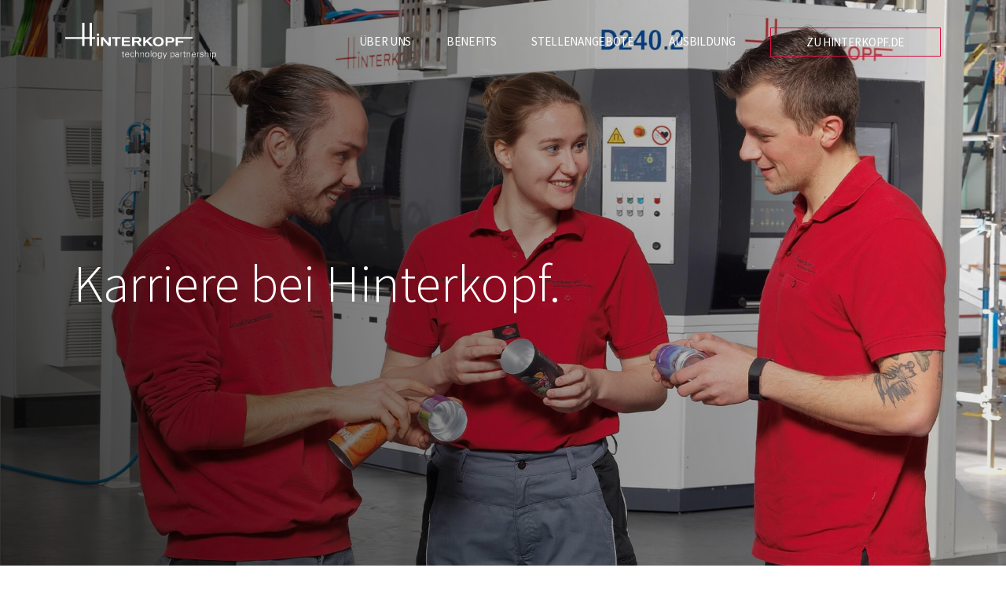

--- FILE ---
content_type: text/html; charset=UTF-8
request_url: https://karriere.hinterkopf.de/
body_size: 24767
content:
<!DOCTYPE html>
<html lang="de">
<head>

      <meta charset="UTF-8">
    <title>Startseite - Karriereportal Hinterkopf</title>
    <base href="https://karriere.hinterkopf.de/">

          <meta name="robots" content="index,follow">
      <meta name="description" content="">
      <meta name="generator" content="Contao Open Source CMS">
    
    <meta name="viewport" content="width=device-width,initial-scale=1.0">
        <link rel="stylesheet" href="assets/contao/css/layout.min.css?v=e03c59c9"><link rel="stylesheet" href="assets/contao/css/responsive.min.css?v=e03c59c9"><link rel="stylesheet" href="assets/colorbox/css/colorbox.min.css?v=83af8d5b"><link rel="stylesheet" href="bundles/contaocookiebar/styles/cookiebar_default.css?v=6d5c1d07"><link rel="stylesheet" href="files/theme/css/app.css?v=64b4c3fb">        <script src="assets/jquery/js/jquery.min.js?v=2e868dd8"></script><script src="bundles/contaocookiebar/scripts/cookiebar.min.js?v=6d5c1d07"></script><link rel="apple-touch-icon" sizes="180x180" href="/favicon/apple-touch-icon.png">
<link rel="icon" type="image/png" sizes="32x32" href="/favicon/favicon-32x32.png">
<link rel="icon" type="image/png" sizes="16x16" href="/favicon/favicon-16x16.png">
<link rel="manifest" href="/favicon/site.webmanifest">
<link rel="mask-icon" href="/favicon/safari-pinned-tab.svg" color="#0862ac">
<link rel="shortcut icon" href="/favicon/favicon.ico">
<meta name="msapplication-TileColor" content="#0862ac">
<meta name="msapplication-config" content="/favicon/browserconfig.xml">
<meta name="theme-color" content="#d60d40">

          <!--[if lt IE 9]><script src="assets/html5shiv/js/html5shiv-printshiv.min.js"></script><![endif]-->
      
  	
</head>
<body id="top" class="mac chrome blink ch131 home header__color__reverse" itemscope itemtype="http://schema.org/WebPage">

      
    <div id="wrapper">

                        <header id="header">
            <div class="inside">
              
<a class="header__logo" href="./">
	<svg xmlns="http://www.w3.org/2000/svg" viewBox="0 0 205.6 48.9"><g id="main"><polygon points="23.1 0 23.1 19.4 0 19.4 0 21.7 23.1 21.7 23.1 31.4 26.1 31.4 26.1 21.7 33.3 21.7 33.3 31.4 36.3 31.4 36.3 21.7 40.7 21.7 40.8 19.5 36.3 19.5 36.3 0 33.3 0 33.3 19.5 26.1 19.5 26.1 0 23.1 0" style="fill:#fff"/><polygon points="46 19.4 43.3 19.4 43.3 31.4 46 31.4 46 19.4" style="fill:#fff"/><path d="M48.8,19.5V31.4h2.8V23.8c0-.3-.1-.7-.1-1,.5.6,1,1.3,1.5,1.9l5.9,6.7H62V19.5H59.2v7a7.569,7.569,0,0,0,.1,1.5,5.5,5.5,0,0,1-.7-.9,7.006,7.006,0,0,1-.8-1L52,19.4H48.8Z" style="fill:#fff"/><polygon points="63.6 19.5 63.6 21.6 68 21.6 68 31.4 71 31.4 71 21.6 75.4 21.6 75.4 19.5 63.6 19.5" style="fill:#fff"/><polygon points="77 19.5 77 31.4 88.5 31.4 88.5 29.2 80 29.2 80 26.4 87.8 26.4 87.8 24.3 80 24.3 80 21.6 88.1 21.6 88.1 19.5 77 19.5" style="fill:#fff"/><path d="M94.1,21.5h4.7c.6,0,1.3,0,1.6.6a1.826,1.826,0,0,1,.2.9,1.37,1.37,0,0,1-1,1.4H94.1V21.5Zm-3-2V31.4h3V26.6h3.4l3.2,4.8h3.5l-3.6-5a3.387,3.387,0,0,0,2.8-1.8,3.869,3.869,0,0,0,.3-1.6,3.15,3.15,0,0,0-2.4-3.3,5.017,5.017,0,0,0-2-.2Z" style="fill:#fff"/><polygon points="106.2 19.5 106.2 31.4 109.2 31.4 109.2 27.8 111 26.2 115.7 31.4 119.7 31.4 113 24.5 118.9 19.5 115 19.5 109.2 24.7 109.2 19.5 106.2 19.5" style="fill:#fff"/><path d="M126.8,21.2a4.1,4.1,0,0,1,3.3,1.3,4.371,4.371,0,0,1,1.1,2.9,3.978,3.978,0,0,1-2.6,3.9,4.54,4.54,0,0,1-1.7.3,4.475,4.475,0,0,1-2.9-.9c-.3-.3-.5-.6-.6-.7a4.454,4.454,0,0,1-.5-.8,4.54,4.54,0,0,1-.3-1.7,4.128,4.128,0,0,1,2.4-3.9,5.873,5.873,0,0,1,1.8-.4m-.4-2.1a8.4,8.4,0,0,0-4.6,1.5,5.8,5.8,0,0,0-2.2,4.9,6.041,6.041,0,0,0,1.1,3.6c.9,1.3,2.7,2.7,6.3,2.7a8.658,8.658,0,0,0,4.7-1.2,5.365,5.365,0,0,0,2.4-3.7,10.619,10.619,0,0,0,.1-1.5,6.051,6.051,0,0,0-1.3-3.9l-.9-.9c-.4-.3-.8-.5-.9-.6a9.638,9.638,0,0,0-4.7-.9" style="fill:#fff"/><path d="M139.6,21.5h4.2a1.285,1.285,0,0,1,.7.1,1.509,1.509,0,0,1,1,1.6,1.344,1.344,0,0,1-.8,1.4,3.645,3.645,0,0,1-1.5.2h-3.7V21.5Zm-2.9-2V31.4h2.9V26.9h4.2a5.924,5.924,0,0,0,3.2-.6,2.975,2.975,0,0,0,.8-.7,5,5,0,0,0,.5-.7,4.54,4.54,0,0,0,.3-1.7,4.217,4.217,0,0,0-.5-2.1,3.7,3.7,0,0,0-3.1-1.6h-8.3Z" style="fill:#fff"/><polygon points="150.4 19.5 150.4 31.4 153.4 31.4 153.4 26.8 161 26.8 161 24.6 153.4 24.6 153.4 21.6 173.5 21.6 173.5 19.5 150.4 19.5" style="fill:#fff"/><path d="M42.9,16.1a1.7,1.7,0,1,1,1.7,1.7,1.752,1.752,0,0,1-1.7-1.7" style="fill:#fff"/></g><g id="sub"><path d="M78.2,44.7c0,.8-.1,1.8,1.5,1.8a1.7,1.7,0,0,0,.7-.1v-.6a1.268,1.268,0,0,1-.6.1c-.6,0-.9-.3-.8-.9V40.9h1.4v-.7H79V38.6l-.7.3v1.3H77v.7h1.2v3.8Z" style="fill:#fff"/><path d="M82.5,42.8c.1-1.1.7-2.1,1.9-2.1,1.3,0,1.9.9,2,2.1Zm4.7.6c0-1.9-.7-3.4-2.8-3.4-1.8,0-2.7,1.6-2.7,3.2,0,1.7.9,3.2,2.7,3.2a2.628,2.628,0,0,0,2.8-2.1h-.8a1.921,1.921,0,0,1-1.8,1.5c-1.5,0-2.1-1.1-2.1-2.4Z" style="fill:#fff"/><path d="M93.7,42.1A2.219,2.219,0,0,0,91.4,40c-1.8,0-2.7,1.6-2.7,3.2,0,1.7.9,3.2,2.7,3.2a2.184,2.184,0,0,0,2.4-2.1H93a1.578,1.578,0,0,1-1.7,1.4c-1.1,0-1.8-1.2-1.8-2.6s.7-2.6,1.8-2.6A1.512,1.512,0,0,1,93,41.9h.7Z" style="fill:#fff"/><path d="M96.1,37.5h-.7v8.8h.7V42.8c0-1.1.5-2.1,1.8-2.1a1.5,1.5,0,0,1,1.6,1.7v4h.7V42.6A2.21,2.21,0,0,0,98,40.1a2.144,2.144,0,0,0-1.9,1.1h0V37.5Z" style="fill:#fff"/><path d="M103.1,42.8c0-1.1.5-2.1,1.8-2.1a1.5,1.5,0,0,1,1.6,1.7v4h.7V42.6a2.21,2.21,0,0,0-2.2-2.5,2.144,2.144,0,0,0-1.9,1.1h0v-.9h-.8c0,.4.1.9.1,1.4v4.7h.7V42.8Z" style="fill:#fff"/><path d="M111.8,40a2.91,2.91,0,0,0-2.9,3.2,2.914,2.914,0,1,0,5.8,0,2.961,2.961,0,0,0-2.9-3.2m2.1,3.3c0,1.1-.6,2.6-2.1,2.6s-2.1-1.4-2.1-2.6c0-1.1.6-2.6,2.1-2.6s2.1,1.4,2.1,2.6" style="fill:#fff"/><polygon points="116.5 46.3 117.2 46.3 117.2 37.5 116.5 37.5 116.5 46.3" style="fill:#fff"/><path d="M121.8,40a2.91,2.91,0,0,0-2.9,3.2,2.91,2.91,0,0,0,2.9,3.2,2.969,2.969,0,0,0,2.9-3.2,2.961,2.961,0,0,0-2.9-3.2m2.1,3.3c0,1.1-.6,2.6-2.1,2.6s-2.1-1.4-2.1-2.6c0-1.1.6-2.6,2.1-2.6s2.1,1.4,2.1,2.6" style="fill:#fff"/><path d="M130.6,41.1h0a2.305,2.305,0,0,0-2-1.1c-1.9,0-2.6,1.5-2.6,3.2s.8,3.1,2.6,3.1a2.305,2.305,0,0,0,2-1.1h0v1.1a1.8,1.8,0,0,1-1.9,1.7c-.8,0-1.6-.2-1.7-1h-.8c0,1.3,1.3,1.6,2.4,1.6a2.232,2.232,0,0,0,1.4-.3c1.4-.6,1.3-1.9,1.3-3.1V41.5a6.15,6.15,0,0,1,.1-1.4h-.8v1Zm0,2c0,1.2-.5,2.5-1.9,2.5-1.3,0-1.9-1.4-1.9-2.5s.6-2.5,1.9-2.5a2.311,2.311,0,0,1,1.9,2.5" style="fill:#fff"/><polygon points="132.8 40.2 135.3 46.3 134.4 48.7 135.2 48.7 138.6 40.2 137.8 40.2 135.8 45.3 133.7 40.2 132.8 40.2" style="fill:#fff"/><path d="M144.3,45.4h0a2.656,2.656,0,0,0,2.2,1.1c1.8,0,2.5-1.7,2.5-3.3s-.7-3.2-2.5-3.2a2.476,2.476,0,0,0-2.1,1.1h0v-.9h-.8c0,.4.1.9.1,1.4v7.1h.7V45.4Zm0-2.3c0-1.2.5-2.4,2-2.4,1.4,0,1.9,1.3,1.9,2.5,0,1.1-.4,2.7-1.8,2.7-1.6-.1-2.1-1.4-2.1-2.8" style="fill:#fff"/><path d="M154.1,42.6a6.548,6.548,0,0,0-2.8.3,1.921,1.921,0,0,0,.8,3.7,2.391,2.391,0,0,0,1.9-1v-.1h0v.9h.8c0-.4-.1-.9-.1-1.4V42c0-1.4-.8-2-2.2-2a2.04,2.04,0,0,0-2.3,1.7h.8c.1-.8.7-1.1,1.5-1.1.9,0,1.4.3,1.5,1.3v.7Zm-3.2,2c0-1.5,2.2-1.3,3.2-1.4.1,1.3-.2,2.6-1.8,2.6a1.265,1.265,0,0,1-1.4-1.2" style="fill:#fff"/><path d="M157.7,42.6c0-1.2.6-2,1.7-2h.5V40h-.7a1.6,1.6,0,0,0-1.4,1.1h0v-.9H157c0,.4.1.9.1,1.4v4.7h.7V42.6Z" style="fill:#fff"/><path d="M161.8,44.7c0,.8-.1,1.8,1.5,1.8a1.7,1.7,0,0,0,.7-.1v-.6a1.268,1.268,0,0,1-.6.1c-.6,0-.9-.3-.8-.9V40.9H164v-.7h-1.4V38.6l-.7.3v1.3h-1.2v.7h1.2v3.8Z" style="fill:#fff"/><path d="M166.3,42.8c0-1.1.5-2.1,1.8-2.1a1.5,1.5,0,0,1,1.6,1.7v4h.7V42.6a2.21,2.21,0,0,0-2.2-2.5,2.144,2.144,0,0,0-1.9,1.1h0v-.9h-.8c0,.4.1.9.1,1.4v4.7h.7V42.8Z" style="fill:#fff"/><path d="M173.1,42.8c.1-1.1.7-2.1,1.9-2.1,1.3,0,1.9.9,2,2.1Zm4.7.6c0-1.9-.7-3.4-2.8-3.4-1.8,0-2.7,1.6-2.7,3.2,0,1.7.9,3.2,2.7,3.2a2.628,2.628,0,0,0,2.8-2.1H177a1.921,1.921,0,0,1-1.8,1.5c-1.5,0-2.1-1.1-2.1-2.4Z" style="fill:#fff"/><path d="M180.4,42.6c0-1.2.6-2,1.7-2h.5V40h-.7a1.6,1.6,0,0,0-1.4,1.1h0v-.9h-.8c0,.4.1.9.1,1.4v4.7h.7V42.6Z" style="fill:#fff"/><path d="M183.8,41.7c0,1.1,1,1.4,1.9,1.6,1,.2,1.9.4,1.9,1.2,0,.9-.8,1.2-1.6,1.2s-1.6-.3-1.7-1.2h-.8c0,1.4,1.2,1.9,2.3,1.9,1.3,0,2.6-.6,2.6-2a1.412,1.412,0,0,0-1-1.4c-1.7-.6-2.8-.5-2.8-1.4,0-.7.7-1,1.4-1,.8,0,1.4.3,1.5,1h.8c-.1-1.3-1.1-1.7-2.2-1.7-1.2.1-2.3.6-2.3,1.8" style="fill:#fff"/><path d="M191,37.5h-.7v8.8h.7V42.8c0-1.1.5-2.1,1.8-2.1a1.5,1.5,0,0,1,1.6,1.7v4h.7V42.6a2.21,2.21,0,0,0-2.2-2.5,2.144,2.144,0,0,0-1.9,1.1h0V37.5Z" style="fill:#fff"/><path d="M197.3,46.3h.7V40.2h-.7v6.1Zm0-7.9h.9v-.9h-.9v.9Z" style="fill:#fff"/><path d="M200.9,45.4h0a2.656,2.656,0,0,0,2.2,1.1c1.8,0,2.5-1.7,2.5-3.3s-.7-3.2-2.5-3.2a2.476,2.476,0,0,0-2.1,1.1h0v-.9h-.8c0,.4.1.9.1,1.4v7.1h.7V45.4Zm0-2.3c0-1.2.5-2.4,2-2.4,1.4,0,1.9,1.3,1.9,2.5,0,1.1-.4,2.7-1.8,2.7-1.6-.1-2.1-1.4-2.1-2.8" style="fill:#fff"/></g></svg>
</a>


<!-- indexer::stop -->
<nav class="mod_navigation block" itemscope itemtype="http://schema.org/SiteNavigationElement">

  
  <a href="#skipNavigation1" class="invisible">Navigation überspringen</a>

  
<ul class="level_1">
            <li class="sibling first"><a href="./#ueber-uns" title="Über uns" class="sibling first" itemprop="url"><span itemprop="name">Über uns</span></a></li>
                <li class="sibling"><a href="./#benefits" title="Benefits" class="sibling" itemprop="url"><span itemprop="name">Benefits</span></a></li>
                <li class="sibling"><a href="./#stellenangebote" title="Stellenangebote" class="sibling" itemprop="url"><span itemprop="name">Stellenangebote</span></a></li>
                <li class="sibling"><a href="ausbildung" title="Ausbildung" class="sibling" itemprop="url"><span itemprop="name">Ausbildung</span></a></li>
                <li class="main-link sibling last"><a href="https://www.hinterkopf.de/de/" title="Zu Hinterkopf.de" class="main-link sibling last" itemprop="url"><span itemprop="name">Zu Hinterkopf.de</span></a></li>
      </ul>

  <a id="skipNavigation1" class="invisible">&nbsp;</a>

</nav>
<!-- indexer::continue -->
            </div>
          </header>
              
      
<div class="custom">
      
<div id="intro">
  <div class="inside">
    

  <div class="mod_article section__layout__default section__theme__default section__bg  __image block" id="article-55" style="background-image: url(files/media/img/startbild.jpg);">

    
          
<h1 class="ce_headline">
  <span>Karriere bei Hinterkopf.</span>
</h1>
    
      </div>

  </div>
</div>
  </div>

              <div id="container">

                      <main id="main">
              <div class="inside">
                

  <div class="mod_article section__layout__default section__theme__ block" id="ueber-uns">

    
          
<div class="ce_text block">

            <h2><span>Über uns</span></h2>
      
  
      <p>Wir sind ein international führendes Unternehmen des Sondermaschinenbaus. Mit ca. 250 Mitarbeitern entwickeln wir innovative Anlagen zur Herstellung von Tuben, Dosen und Hülsen für die Pharma- und Kosmetikindustrie. Durch die konsequente Weiterentwicklung der Technologien unsere Sondermaschinen sind wir auf Wachstumskurs!</p>  
  
  

</div>
    
      </div>



  <div class="mod_article section__layout__full section__theme__ block" id="article-56">

    
          <div class="ce_sHtml5Start special__cols block">
<div class="ce_sHtml5Start col image block">

<div class="ce_image block">

        
  
  
<figure class="image_container">
  
  
  <picture>
          <source srcset="assets/images/5/karriere-einstieg-15dc656a.jpg 222w" sizes="(max-width: 700px)" media="(max-width: 700px)" width="222" height="318">
    
<img src="assets/images/5/karriere-einstieg-8eabc4fc.jpg" width="745" height="1067" alt="">

  </picture>

  
  </figure>



</div>
</div><div class="ce_sHtml5Start col content block">
<div class="ce_rsce_tile-list tilelist__container">

    <ul>
    
		<li>
            <div>
                                    <span class="digit">250</span>
                                                    <span>Mitarbeiter</span>
                            </div>
        </li>

   	
		<li>
            <div>
                                    <span class="digit">5+1</span>
                                                    <span>Ausbildungs&shy;berufe<br>Duales Studium</span>
                            </div>
        </li>

   	
		<li>
            <div>
                                    <span class="digit">50</span>
                                                    <span>Digitaldruck&shy;maschinen weltweit</span>
                            </div>
        </li>

   	
		<li>
            <div>
                                    <span class="digit">1</span>
                                                    <span>Erfolgs&shy;geschichte</span>
                            </div>
        </li>

   	    </ul>

</div></div></div>    
      </div>



  <div class="mod_article section__layout__default section__theme__default flow block" id="article-192">

    
          
<div class="ce_text block">

            <h2><span>So arbeiten wir</span></h2>
      
  
      <p>Bei uns herrscht in vielen Bereichen eine Mentalität wie bei einem Start-up Unternehmen. Neue Ideen und Ansätze einzubringen ist Teil unserer Kultur. Wir diskutieren gerne und wenn nötig auch kontrovers, am Ende finden wir immer im Sinne unserer Kunden den richtigen Konsens. Wenn mal wieder eine Inbetriebnahme ansteht, kann es auch mal spät werden, trotzdem bleibt bei uns die Stimmung immer positiv und einer kämpft für den anderen.</p>  
  
  

</div>

<!-- indexer::stop -->
<div class="ce_player block">

        
  
  <figure class="video_container">
  	
  	<button class="play">
  		<span class="sr-only">Video abspielen</span>
  		<svg xmlns="http://www.w3.org/2000/svg" xmlns:xlink="http://www.w3.org/1999/xlink" viewBox="0 0 130 130"><defs><clipPath id="clip-path"><circle cx="65" cy="64.793" r="64.5" style="fill:none"/></clipPath><clipPath id="clip-path-2"><polygon points="96.707 66 48.707 93.5 48.707 38.5 96.707 66" style="fill:none"/></clipPath></defs><g id="circle"><g style="clip-path:url(#clip-path)"><path d="M.5,64.793a64.5,64.5,0,1,1,64.5,64.5A64.5,64.5,0,0,1,.5,64.793Z" style="fill:none;stroke:#fff;stroke-miterlimit:20;stroke-width:4px"/></g></g><g id="icon"><g style="clip-path:url(#clip-path-2)"><path d="M96.707,66h0l-48,27.5h0v-55h0Z" style="fill:none;stroke:#fff;stroke-miterlimit:20;stroke-width:4px"/></g></g></svg>
  	</button>
  	
          <video poster="files/media/video/vorschaubild-video.jpg" >
                  <source type="video/mp4" src="files/media/video/hinterkopf-azubifilm.mp4" title="hinterkopf-azubifilm.mp4">
              </video>
          </figure>


</div>
<!-- indexer::continue -->
    
      </div>



  <div class="mod_article section__layout__default section__theme__default flow block" id="benefits">

    
          
<h2 class="ce_headline">
  <span>Benefits</span>
</h2>
<div class="ce_rsce_custom-list iconlist__container">

    <ul>
    
		<li>
                            <svg xmlns="http://www.w3.org/2000/svg" viewBox="0 0 133 127"><path d="M35.608,69.465a26.414,26.414,0,0,0,11.318,21.11l-2.032,10.138a3.366,3.366,0,0,0,.7,2.8,3.627,3.627,0,0,0,2.818,1.29h3.846a4.371,4.371,0,0,0,4.2-3.322l.874-4.064a70.546,70.546,0,0,0,13.11,1.333,82.194,82.194,0,0,0,13.242-1.333l.853,4.064a4.371,4.371,0,0,0,4.26,3.234h3.824a3.63,3.63,0,0,0,2.863-1.311,3.3,3.3,0,0,0,.655-2.8l-1.923-8.937c3.846-1.639,6.927-7.713,8.872-11.777h3.649c1.2,0,4.873,0,4.873-3.89V67.894a4.721,4.721,0,0,0-4.356-5.058c-.151-.011-.3-.015-.452-.012H104.5a25.6,25.6,0,0,0-3.955-8.04c-1.682-2.557,1.967-5.529,3.452-8,.634-1.027,1.268-2.185,1.923-3.321a1.857,1.857,0,0,0-1.442-2.71c-9.243-1.092-13.11,2.491-16.3,4.851a92.2,92.2,0,0,0-10.052-3.867,53.748,53.748,0,0,0-5.353-.569S54.6,40.23,45.7,49.32c-4.37,4.5-8.085,9.025-9.418,14.488a53.007,53.007,0,0,0-.677,5.659Z" style="fill:#fff"/><path d="M48.358,105.8a4.606,4.606,0,0,1-3.529-1.645,4.355,4.355,0,0,1-.916-3.638l1.905-9.5a27.5,27.5,0,0,1-11.21-21.525c0-.03,0-.058,0-.087a54.237,54.237,0,0,1,.691-5.764c1.441-5.916,5.505-10.707,9.685-15.013,9.108-9.31,27.083-8.495,27.842-8.452,1.446.091,3.361.239,5.462.581a1,1,0,0,1,.144.034,93.829,93.829,0,0,1,9.619,3.666l.258-.194c3.1-2.344,7.341-5.555,16.288-4.5a2.857,2.857,0,0,1,2.211,4.168l-.62,1.086c-.451.8-.895,1.577-1.339,2.3a21.316,21.316,0,0,1-1.537,2.114c-1.677,2.128-2.717,3.612-1.93,4.809a26.389,26.389,0,0,1,3.861,7.59H106.8c.161,0,.344,0,.526.015a5.717,5.717,0,0,1,5.279,6.129l0,8.031c0,2.232-1.019,4.891-5.873,4.891H103.71c-2.245,4.629-4.965,9.407-8.358,11.325l1.759,8.179a4.271,4.271,0,0,1-.855,3.636,4.677,4.677,0,0,1-3.66,1.682H88.791a5.382,5.382,0,0,1-5.225-3.974L82.9,98.567a83.348,83.348,0,0,1-12.444,1.179A71.834,71.834,0,0,1,58.1,98.579l-.669,3.109a5.379,5.379,0,0,1-5.161,4.112H48.358ZM36.609,69.489A25.49,25.49,0,0,0,47.5,89.754a1,1,0,0,1,.409,1.017L45.874,100.91a2.356,2.356,0,0,0,.492,1.965,2.6,2.6,0,0,0,2.034.925h3.857a3.369,3.369,0,0,0,3.225-2.562l.867-4.034a1,1,0,0,1,1.172-.772,69.583,69.583,0,0,0,12.923,1.314A81.263,81.263,0,0,0,83.5,96.43a.99.99,0,0,1,1.159.778l.853,4.065a3.373,3.373,0,0,0,3.272,2.439h3.833a2.7,2.7,0,0,0,2.094-.95,2.282,2.282,0,0,0,.449-1.94l-1.924-8.946a1,1,0,0,1,.585-1.13c3.718-1.584,6.972-8.384,8.361-11.288a1,1,0,0,1,.9-.568h3.65c2.714,0,3.873-.864,3.873-2.891v-8.1a3.755,3.755,0,0,0-.888-2.778,3.7,3.7,0,0,0-2.542-1.283,3.573,3.573,0,0,0-.358-.009H104.5a1,1,0,0,1-.961-.723,24.518,24.518,0,0,0-3.8-7.725c-1.669-2.534.367-5.115,2-7.189a20.2,20.2,0,0,0,1.4-1.916c.438-.71.869-1.469,1.307-2.241l.608-1.065a.859.859,0,0,0-.686-1.216c-8.15-.963-11.87,1.846-14.854,4.1l-.742.557a1,1,0,0,1-1.007.106,91.665,91.665,0,0,0-9.872-3.8c-1.988-.32-3.812-.46-5.183-.546-.165-.008-17.825-.806-26.295,7.851-3.981,4.1-7.848,8.64-9.162,14.026A52.421,52.421,0,0,0,36.609,69.489Z"/><path d="M86.957,64.921a3.5,3.5,0,1,1,6.992-.007v.007a3.5,3.5,0,0,1-6.992,0Z" style="fill:#fff"/><path d="M90.453,69.413h-.005a4.5,4.5,0,0,1-4.492-4.491h0a4.5,4.5,0,0,1,4.492-4.5h.005a4.5,4.5,0,1,1,0,8.992Zm-2.5-4.493a2.5,2.5,0,0,0,2.494,2.493h0a2.5,2.5,0,0,0,0-4.992h0a2.5,2.5,0,0,0-2.494,2.5Z"/><path d="M102.057,52.133H77.017a1,1,0,0,1,0-2h25.04a1,1,0,0,1,0,2Z"/><path d="M97.622,51.089H81.8a15.534,15.534,0,1,1,15.82,0Z" style="fill:#fff"/><path d="M97.621,52.089H81.8a1.011,1.011,0,0,1-.509-.139,16.535,16.535,0,1,1,16.837,0A1,1,0,0,1,97.621,52.089Zm-15.541-2H97.343A14.534,14.534,0,0,0,103.791,34.1,14.536,14.536,0,1,0,82.08,50.089Z"/><path d="M93.951,33.369a4.13,4.13,0,0,0-3.912-2.185c-2.512,0-3.583,2.185-3.758,4.37h6.927L92.64,37.3H86.15v1.726h5.812l-.59,1.748H86.3a3.889,3.889,0,0,0,3.54,4.108,5.793,5.793,0,0,0,4.109-1.726v2.4a6.907,6.907,0,0,1-3.868,1.246c-3.43,0-5.506-2.185-6.009-6.031H82.152l.612-1.748h1.158V37.3H82.174l.612-1.748h1.245c.394-3.977,2.426-6.293,6.14-6.293a5.659,5.659,0,0,1,4.545,1.813Z"/><path d="M34.908,69.859s-6.25-.11-7.844-2.054-1-5.812,1.31-5.856a3.169,3.169,0,0,1,3.06,2.382c1.267,3.19-2.425,6.8-6.446,6.336a5.026,5.026,0,0,1-3.715-2.01" style="fill:#fff"/><path d="M25.678,71.705a6.977,6.977,0,0,1-.8-.045,5.979,5.979,0,0,1-4.4-2.406,1,1,0,1,1,1.6-1.2,4.015,4.015,0,0,0,2.975,1.609,5.515,5.515,0,0,0,2.437-.284,4.022,4.022,0,0,1-1.2-.945,5.608,5.608,0,0,1-.67-5.567,3.056,3.056,0,0,1,2.734-1.923,4.176,4.176,0,0,1,4.031,3.071,4.895,4.895,0,0,1-.648,4.554,24.286,24.286,0,0,0,3.188.285,1,1,0,0,1-.018,2H34.89a25.3,25.3,0,0,1-4.846-.562A7.558,7.558,0,0,1,25.678,71.705Zm2.692-8.756a1.092,1.092,0,0,0-.933.762,3.587,3.587,0,0,0,.4,3.46,3.746,3.746,0,0,0,1.72.918,4.68,4.68,0,0,0,.382-.438A3.029,3.029,0,0,0,30.5,64.7a1.219,1.219,0,0,1-.039-.121A2.169,2.169,0,0,0,28.37,62.949Z"/></svg>
                                        <p>Betriebliche Altersvorsorge</p>
                    </li>

   	
		<li>
                            <svg xmlns="http://www.w3.org/2000/svg" viewBox="0 0 133 127"><path d="M22.371,65.683l-.325-.946A24.042,24.042,0,0,1,36.888,34.231h0a23.986,23.986,0,0,1,30.53,14.842l.327.946ZM37.215,35.176l.327.945a22.043,22.043,0,0,0-13.91,27.012L65.181,48.788A22.015,22.015,0,0,0,37.573,36.11Zm0,0-.342-.94Z"/><rect x="45.284" y="32.29" width="2" height="58.17" transform="translate(-17.516 18.495) rotate(-19.074)"/><path d="M57.991,52.605A22.721,22.721,0,0,0,38.125,36.172l.184-1.992a24.712,24.712,0,0,1,21.6,17.871Z"/><path d="M30.607,61.77a24.727,24.727,0,0,1,5.919-27.319L37.9,35.9a22.738,22.738,0,0,0-5.443,25.12Z"/><path d="M97.763,97.221a63.517,63.517,0,0,0-63.933,0L32.822,95.5a65.517,65.517,0,0,1,65.949,0Z"/><path d="M94.88,55.252a6.9,6.9,0,1,1,6.9-6.9A6.909,6.909,0,0,1,94.88,55.252Zm0-11.8a4.9,4.9,0,1,0,4.9,4.9A4.905,4.905,0,0,0,94.88,43.452Z"/><rect x="93.88" y="57.639" width="2" height="9.286"/><rect x="104.166" y="47.352" width="9.287" height="2"/><rect x="93.88" y="29.779" width="2" height="9.286"/><rect x="76.307" y="47.352" width="9.286" height="2"/><rect x="102.238" y="54.195" width="2" height="5.051" transform="translate(-9.973 89.257) rotate(-44.82)"/><rect x="100.711" y="39.004" width="5.053" height="2" transform="translate(2.075 84.996) rotate(-45.158)"/><rect x="85.374" y="37.457" width="2" height="5.052" transform="translate(-3.072 72.518) rotate(-44.828)"/><rect x="83.996" y="55.721" width="5.052" height="2" transform="translate(-14.707 78.073) rotate(-45.158)"/></svg>
                                        <p>30 Tage Urlaubsanspruch</p>
                    </li>

   	
		<li>
                            <svg xmlns="http://www.w3.org/2000/svg" viewBox="0 0 133 127"><path d="M24.162,51.9V26.773H46.734V51.9Z" style="fill:#fff"/><path d="M46.734,52.9h0l-22.572,0a1,1,0,0,1-1-1V26.773a1,1,0,0,1,1-1H46.734a1,1,0,0,1,1,1V51.9a1,1,0,0,1-1,1Zm-21.572-2,20.572,0V27.773H25.162Z"/><path d="M32.115,33.022h4.326c1.748,0,3.1.5,3.1,2.622s-1.289,2.819-3.19,2.819H32.115Zm0,7.21H37.01A4.519,4.519,0,0,0,37.3,31.2c-.1,0-.2,0-.293.01H29.93V46.9h2.185Z"/><path d="M97.053,99.164a1.51,1.51,0,0,1-1.51-1.51h0V84.374a1.509,1.509,0,0,1,1.51-1.51h6.42a1.509,1.509,0,0,1,1.51,1.51v13.28a1.511,1.511,0,0,1-1.51,1.51h-6.42Z" style="fill:#fff"/><path d="M103.473,100.164h-6.42a2.513,2.513,0,0,1-2.51-2.51V84.374a2.513,2.513,0,0,1,2.51-2.51h6.42a2.513,2.513,0,0,1,2.509,2.51v13.28A2.513,2.513,0,0,1,103.473,100.164Zm-6.42-16.3a.51.51,0,0,0-.51.51v13.28a.51.51,0,0,0,.51.51h6.42a.51.51,0,0,0,.509-.51V84.374a.509.509,0,0,0-.509-.51Z"/><path d="M47.976,99.164a1.51,1.51,0,0,1-1.51-1.51h0V84.374a1.509,1.509,0,0,1,1.51-1.51H54.4a1.51,1.51,0,0,1,1.51,1.51v13.28a1.511,1.511,0,0,1-1.51,1.51h-6.42Z" style="fill:#fff"/><path d="M54.4,100.164H47.975a2.513,2.513,0,0,1-2.509-2.51V84.374a2.513,2.513,0,0,1,2.509-2.51H54.4a2.513,2.513,0,0,1,2.51,2.51v13.28A2.513,2.513,0,0,1,54.4,100.164Zm-6.421-16.3a.509.509,0,0,0-.509.51v13.28a.51.51,0,0,0,.509.51H54.4a.511.511,0,0,0,.51-.51V84.374a.51.51,0,0,0-.51-.51Z"/><path d="M105.747,65.886H48.367l5.2-19.185h46.98Z" style="fill:#fff"/><path d="M105.747,66.885H48.367a1,1,0,0,1-.966-1.261l5.2-19.185a1,1,0,0,1,.966-.738h46.98a1,1,0,0,1,.965.738l5.2,19.185a1,1,0,0,1-.965,1.261Zm-56.073-2h54.765L99.782,47.7H54.332Z"/><path d="M43.779,88.588V66.868h65.027v21.72Z" style="fill:#fff"/><path d="M108.806,89.587H43.779a1,1,0,0,1-1-1V66.868a1,1,0,0,1,1-1h65.027a1,1,0,0,1,1,1V88.587A1,1,0,0,1,108.806,89.587Zm-64.027-2h63.027V67.868H44.779Z"/><path d="M101.224,66.563H53.262L57.61,50.546H96.876Z" style="fill:#fff"/><path d="M101.224,67.562H53.262A1,1,0,0,1,52.3,66.3l4.348-16.017a1,1,0,0,1,.965-.738H96.876a1,1,0,0,1,.965.738L102.188,66.3a1,1,0,0,1-.964,1.262Zm-46.655-2H99.916l-3.8-14.017H58.374Z"/><path d="M53.764,77.925a3.147,3.147,0,1,1,3.146,3.146A3.146,3.146,0,0,1,53.764,77.925Z" style="fill:#fff"/><path d="M56.91,82.071a4.147,4.147,0,1,1,4.147-4.147A4.15,4.15,0,0,1,56.91,82.071Zm0-6.293a2.147,2.147,0,1,0,2.147,2.146A2.148,2.148,0,0,0,56.91,75.778Z"/><path d="M93.992,77.925a3.146,3.146,0,1,1,3.145,3.146,3.145,3.145,0,0,1-3.145-3.146Z" style="fill:#fff"/><path d="M97.138,82.071a4.151,4.151,0,0,1-4.147-4.147h0a4.146,4.146,0,1,1,4.146,4.147Zm0-6.292a2.149,2.149,0,0,0-2.146,2.145h0a2.146,2.146,0,1,0,2.146-2.146Z"/><rect x="34.607" y="53.999" width="2" height="45.121"/></svg>
                                        <p>Gute Verkehrsanbindung und Parkplatz</p>
                    </li>

   	
		<li>
                            <svg xmlns="http://www.w3.org/2000/svg" viewBox="0 0 133 127"><path d="M66.53,80.051A16.423,16.423,0,1,1,77.421,51.329h0l.284.254A16.419,16.419,0,0,1,66.53,80.051Zm.018-30.834a14.415,14.415,0,1,0,9.809,3.844l-.261-.233A14.37,14.37,0,0,0,66.548,49.217Z"/><polygon points="65.26 72.605 56.371 64.874 57.684 63.364 64.921 69.66 75.162 55.492 76.783 56.664 65.26 72.605"/><path d="M66.513,107.489l-.293-.089c-.366-.111-36.653-11.54-36.653-46.186V36.175l.681-.229c.271-.091,27.2-9.178,35.637-15.958l.624-.5.626.5c8.5,6.781,35.347,15.869,35.618,15.96l.68.23V61.213c0,34.558-36.262,46.074-36.629,46.186ZM31.567,37.61v23.6c0,31.554,31.548,43.035,34.943,44.177,3.39-1.152,34.923-12.733,34.923-44.178v-23.6c-4.256-1.461-26.314-9.2-34.92-15.58C57.957,28.411,35.835,36.15,31.567,37.61Z"/></svg>
                                        <p>Sicherer Arbeitsplatz</p>
                    </li>

   	
		<li>
                            <svg xmlns="http://www.w3.org/2000/svg" viewBox="0 0 133 127"><path d="M75.981,106.022a2.862,2.862,0,0,1-2.4-1.386c-4.608-7.315-6.907-7.758-8.868-7.576-2.563,0-4.043,1.124-6.285,2.821l-.637.479a29.6,29.6,0,0,1-4.254,3.128,14.435,14.435,0,0,1-18.965-2.85,13.086,13.086,0,0,1,.774-16.921L33.1,81.475a3.075,3.075,0,0,1-.907-2.123,2.374,2.374,0,0,1,.64-1.643L57.356,46.194a2.849,2.849,0,0,1,2.018-.95,2.565,2.565,0,0,1,2.019.73L76.221,61.313a3.929,3.929,0,0,1,.541,1.756,2.568,2.568,0,0,1-1.089,2.141L45.151,90.282a2.434,2.434,0,0,1-3.527-.065L39.16,87.753a7.171,7.171,0,0,0-.424,9.646,8.791,8.791,0,0,0,11.77,1.554,44.109,44.109,0,0,0,3.857-2.783l.438-.338c2.716-2.1,5.525-4.264,9.818-4.264,5.012,0,8.8,2.887,13.516,10.3a2.677,2.677,0,0,1,.471,2.2,2.455,2.455,0,0,1-1.172,1.564A2.074,2.074,0,0,1,75.981,106.022Zm-.635-2.321a.9.9,0,0,0,.635.321c.095,0,.172,0,.242,0l.185-.112a.45.45,0,0,0,.252-.306.749.749,0,0,0-.168-.6c-4.39-6.894-7.6-9.433-11.873-9.433-3.611,0-5.921,1.782-8.6,3.847l-.41.316a45.232,45.232,0,0,1-3.987,2.879,10.78,10.78,0,0,1-14.434-1.94,9.144,9.144,0,0,1,.766-12.546,1.091,1.091,0,0,1,.095-.164V84.828h-.914a1.21,1.21,0,0,1-.187.106,11.045,11.045,0,0,0-.823,14.452,12.443,12.443,0,0,0,16.361,2.4A28.3,28.3,0,0,0,56.545,98.8l.673-.51c2.379-1.8,4.258-3.221,7.4-3.221,3.061-.283,5.961,1.047,10.679,8.552ZM39.064,84.828,43.038,88.8a.473.473,0,0,0,.772,0L74.66,63.486a1.24,1.24,0,0,0,.1-.417,2.164,2.164,0,0,0-.262-.726L59.968,47.378c-.119-.119-.181-.134-.594-.134a.96.96,0,0,0-.562.324L34.3,79.074a.362.362,0,0,0-.1.28,1.065,1.065,0,0,0,.321.707l4.766,4.767Zm43.69-24.035A3.928,3.928,0,0,1,81,60.254l-.148-.075-.122-.121L62.6,41.7a2.357,2.357,0,0,1-.725-2.378v-.072A21.476,21.476,0,0,1,67.6,26.77a19.654,19.654,0,0,1,27.43-.472l.448.448a20.45,20.45,0,0,1,.011,28.28,17.956,17.956,0,0,1-12.249,5.765Zm-.716-2.259a2.107,2.107,0,0,0,.716.259h.438a15.962,15.962,0,0,0,10.85-5.146,18.434,18.434,0,0,0,.013-25.5l-.427-.426a17.622,17.622,0,0,0-24.578.425,19.43,19.43,0,0,0-5.184,11.2l.005.28-.052.155c-.058.175-.078.233.2.507Z"/></svg>
                                        <p>Mitarbeiterevents</p>
                    </li>

   	
		<li>
                            <svg xmlns="http://www.w3.org/2000/svg" viewBox="0 0 133 127"><path d="M77.415,90.086l19.95-13.373a7.233,7.233,0,0,1,8.281-.2L85.522,91.55" style="fill:#fff"/><path d="M86.12,92.351l-1.2-1.6L103.756,76.68a6.264,6.264,0,0,0-5.8.839l-19.986,13.4-1.113-1.662,19.95-13.373a8.248,8.248,0,0,1,9.39-.2,1,1,0,0,1,.046,1.634Z"/><path d="M69.964,92.73l18.573-15.3a7.234,7.234,0,0,1,8.216-.94L78.093,93.3" style="fill:#fff"/><path d="M78.762,94.041l-1.338-1.486L94.887,76.83A6.269,6.269,0,0,0,89.2,78.185L70.6,93.5l-1.271-1.543L87.9,76.663a8.249,8.249,0,0,1,9.326-1.047,1,1,0,0,1,.195,1.623Z"/><path d="M86.877,93.647,47.108,98.3l-9.352-.7.743-9.723,11.057-9.505a7.494,7.494,0,0,1,5.4-1.791L78.989,78.4a6.774,6.774,0,0,1-7.167,5.048l-9.353-.7a1.551,1.551,0,0,0-1.53,1.486,1.463,1.463,0,0,0,1.312,1.552L78.9,87.027l7.1.525a1.034,1.034,0,0,0,.524,0L100.861,81a7.234,7.234,0,0,1,8.194,1.18Z" style="fill:#fff"/><path d="M47.108,99.3q-.038,0-.075,0l-9.352-.7a1,1,0,0,1-.922-1.073L37.5,87.8a1,1,0,0,1,.345-.683l11.057-9.5a8.451,8.451,0,0,1,6.117-2.031L79.064,77.4a1,1,0,0,1,.893,1.248,7.761,7.761,0,0,1-8.225,5.794l-9.338-.7a.546.546,0,0,0-.456.53.468.468,0,0,0,.414.515l23.724,1.768a1.049,1.049,0,0,1,.168.026l14.2-6.494a8.251,8.251,0,0,1,9.294,1.359,1,1,0,0,1-.225,1.619L87.336,94.536a1.026,1.026,0,0,1-.343.1L47.224,99.3A.9.9,0,0,1,47.108,99.3Zm-8.279-2.623,8.258.619,39.492-4.623,20.589-10.649a6.266,6.266,0,0,0-5.859-.136L86.942,88.461a.963.963,0,0,1-.163.059,2,2,0,0,1-.926.023L62.176,86.78a2.462,2.462,0,0,1-2.235-2.616,2.544,2.544,0,0,1,2.516-2.42l9.439.7a5.773,5.773,0,0,0,5.7-3.155L54.877,77.58a6.5,6.5,0,0,0-4.67,1.553L39.464,88.368Z"/><path d="M29.147,101.47a3.693,3.693,0,0,0,3.933-3.387l.808-10.772A3.693,3.693,0,0,0,30.5,83.378l-5.2-.394-1.355,18.093Z" style="fill:#fff"/><path d="M29.4,102.479c-.106,0-.212,0-.319-.011h-.007l-5.2-.392A1,1,0,0,1,22.949,101L24.3,82.91a1,1,0,0,1,1.072-.923l5.2.394a4.71,4.71,0,0,1,4.309,5l-.809,10.78A4.713,4.713,0,0,1,29.4,102.479Zm-.179-2.006A2.7,2.7,0,0,0,32.083,98l.807-10.767a2.7,2.7,0,0,0-2.47-2.861l-4.2-.318-1.206,16.1Z"/><path d="M79.382,25.5s-16.1,13.371-16.716,26.831A15.449,15.449,0,0,0,93.52,53.769C94.152,40.289,79.381,25.5,79.381,25.5Z" style="fill:#fff"/><path d="M78.14,69.105q-.4,0-.8-.019a16.356,16.356,0,0,1-15.677-16.78c.626-13.768,16.405-27.021,17.077-27.579A1,1,0,0,1,80.1,24.8c.649.656,15.058,15.428,14.421,29.017A16.358,16.358,0,0,1,78.14,69.105ZM79.316,26.88C76.245,29.624,64.177,41.1,63.665,52.372A14.449,14.449,0,0,0,92.522,53.7C93.05,42.428,82.114,29.893,79.316,26.88Z"/><path d="M79.338,26.72s-1.617,11.275-2.054,22.113,0,20.146,0,20.146" style="fill:#fff"/><path d="M76.285,69.026c0-.094-.435-9.477,0-20.233s2.047-22.1,2.062-22.215l1.981.284c-.017.112-1.615,11.352-2.045,22.011s0,19.966,0,20.059Z"/><path d="M77.109,60.347l-9.92-10.925m10.2-2.971,6.359-5.769" style="fill:#fff"/><path d="M76.368,61.019,66.448,50.1l1.481-1.345,9.919,10.925Zm1.7-13.827L76.721,45.71l6.359-5.769,1.344,1.482Z"/></svg>
                                        <p>Nachhaltiges Arbeiten</p>
                    </li>

   	
		<li>
                            <svg xmlns="http://www.w3.org/2000/svg" viewBox="0 0 133 127"><path d="M46.624,49.7s.262-2.71.393-6.97,4.96-5.07,5.922-5.55l.655-.175c.35-.11.656-.2.852-.284,5.223-1.88,6.752-3.365,6.752-6.555a1.9,1.9,0,0,0-.677-1.53,6.566,6.566,0,0,1-1.66-3.605.675.675,0,0,0-.5-.612c-.72-.35-1.332-.808-1.507-3.06a2.484,2.484,0,0,1,.743-1.987c-.11-.612-.394-2.186-.5-3.54a6.994,6.994,0,0,1,1.836-5.07,9.176,9.176,0,0,1,7.123-2.578,9.218,9.218,0,0,1,7.123,2.666,7.1,7.1,0,0,1,1.836,5.07c-.131,1.31-.394,2.927-.525,3.539a2.469,2.469,0,0,1,.765,1.966c-.175,2.186-.787,2.732-1.508,3.081-.306.132-.437.2-.5.612a6.555,6.555,0,0,1-1.66,3.606,1.9,1.9,0,0,0-.678,1.53c0,3.233,1.507,4.719,6.752,6.554l.852.263.677.2c.962.459,5.79,1.573,5.922,5.55v7.91" style="fill:#fff"/><path d="M86.1,50.729h-2V42.82c-.09-2.7-3.167-3.829-4.647-4.37-.255-.093-.468-.173-.621-.24l-1.479-.444C72.4,36.032,69.9,34.4,69.9,30.256a2.9,2.9,0,0,1,.978-2.246A5.522,5.522,0,0,0,72.246,25a1.63,1.63,0,0,1,1.1-1.408c.315-.153.758-.367.907-2.242a1.463,1.463,0,0,0-.456-1.161,1,1,0,0,1-.289-.935c.128-.6.384-2.2.508-3.43a6.048,6.048,0,0,0-1.582-4.3,8.2,8.2,0,0,0-6.316-2.34,1.169,1.169,0,0,1-.145,0,8.145,8.145,0,0,0-6.346,2.3,6,6,0,0,0-1.536,4.305c.1,1.259.38,2.808.485,3.392a1.034,1.034,0,0,1-.283.913,1.48,1.48,0,0,0-.444,1.189c.136,1.752.493,2.016.881,2.209a1.674,1.674,0,0,1,1.131,1.481,5.492,5.492,0,0,0,1.364,2.953,2.923,2.923,0,0,1,.974,2.285c0,4.042-2.5,5.687-7.412,7.457-.112.052-.368.135-.667.227l-.839.235c-.184.08-.443.17-.755.275-2.138.719-4.425,1.707-4.507,4.361-.131,4.244-.386,6.924-.4,7.036l-1.991-.193c0-.026.26-2.732.389-6.9.131-4.268,4.152-5.619,5.869-6.2a5.9,5.9,0,0,0,.606-.218,1.024,1.024,0,0,1,.189-.072l.845-.235a5.373,5.373,0,0,0,.514-.171C59.352,33.9,60.2,32.582,60.2,30.168a.929.929,0,0,0-.32-.764,1.043,1.043,0,0,1-.1-.092,7.51,7.51,0,0,1-1.893-4.006c-1.115-.551-1.844-1.4-2.036-3.867a3.477,3.477,0,0,1,.672-2.358c-.138-.795-.341-2.038-.431-3.166a8.057,8.057,0,0,1,2.1-5.827,10.215,10.215,0,0,1,7.865-2.9,10.242,10.242,0,0,1,7.823,2.96,8.076,8.076,0,0,1,2.13,5.82c-.112,1.124-.307,2.409-.449,3.205a3.455,3.455,0,0,1,.686,2.329c-.17,2.131-.759,3.26-2.031,3.892a7.553,7.553,0,0,1-1.9,4.01.853.853,0,0,1-.1.093.909.909,0,0,0-.321.725c0,2.608.92,3.843,6.083,5.649l1.477.442a.943.943,0,0,1,.153.058c.117.056.3.121.532.205,1.743.636,5.824,2.128,5.959,6.215ZM57.869,25.157l0,.019Z"/><path d="M66.2,38.772c-4.306,0-7.555-2-7.555-4.649h2c0,1.253,2.282,2.649,5.555,2.649s5.557-1.4,5.557-2.649h2C73.758,36.773,70.509,38.772,66.2,38.772Z"/><path d="M71.665,67.774s.284-2.732.393-6.97,4.96-5.092,5.943-5.55l.634-.2.852-.262c5.244-1.9,6.752-3.365,6.752-6.555a1.9,1.9,0,0,0-.655-1.53A6.272,6.272,0,0,1,83.9,43.148c0-.415-.2-.48-.5-.634-.722-.328-1.333-.808-1.486-3.037a2.515,2.515,0,0,1,.743-2.01c-.11-.612-.394-2.185-.525-3.54a7.1,7.1,0,0,1,1.836-5.07A9.221,9.221,0,0,1,91.09,26.1a9.174,9.174,0,0,1,7.123,2.666,6.985,6.985,0,0,1,1.836,5.07,19.975,19.975,0,0,1-.5,3.54,2.487,2.487,0,0,1,.743,1.966c-.175,2.185-.786,2.753-1.508,3.08a.743.743,0,0,0-.5.635,6.556,6.556,0,0,1-1.66,3.583,1.9,1.9,0,0,0-.656,1.53c0,3.255,1.507,4.72,6.73,6.555l.874.262.655.2c.984.458,5.813,1.573,5.922,5.55v7.975" style="fill:#fff"/><path d="M111.145,68.713h-2V60.738c-.076-2.718-3.168-3.838-4.655-4.376-.253-.092-.463-.169-.615-.235l-1.469-.44c-4.951-1.739-7.443-3.373-7.443-7.514a2.855,2.855,0,0,1,.952-2.241,5.52,5.52,0,0,0,1.372-3A1.732,1.732,0,0,1,98.4,41.5c.307-.142.743-.405.889-2.233a1.481,1.481,0,0,0-.444-1.171,1,1,0,0,1-.286-.891c.022-.127.056-.293.1-.49a15.536,15.536,0,0,0,.392-2.875,6.065,6.065,0,0,0-1.573-4.393A8.172,8.172,0,0,0,91.16,27.1a1.08,1.08,0,0,1-.127,0,8.187,8.187,0,0,0-6.35,2.454,6.044,6.044,0,0,0-1.553,4.329c.124,1.262.405,2.819.511,3.405a1,1,0,0,1-.285.89,1.511,1.511,0,0,0-.447,1.211c.128,1.859.54,2.047.9,2.213l.1.046a1.541,1.541,0,0,1,.991,1.425,5.31,5.31,0,0,0,1.409,2.944,2.824,2.824,0,0,1,.929,2.268c0,4.042-2.388,5.628-7.41,7.447l-1.475.457c-.173.074-.42.158-.72.257-2.337.772-4.509,1.837-4.574,4.382-.11,4.229-.387,6.934-.4,7.047l-1.99-.207c0-.027.282-2.748.389-6.892.111-4.3,4.2-5.652,5.947-6.229.248-.082.448-.144.572-.2A1,1,0,0,1,77.7,54.3l1.49-.461c5.125-1.859,6.046-3.085,6.046-5.6a.926.926,0,0,0-.309-.774,7.369,7.369,0,0,1-2-4.067c-1.1-.53-1.842-1.405-2.011-3.853a3.486,3.486,0,0,1,.674-2.37c-.135-.768-.344-2.03-.453-3.152a8.072,8.072,0,0,1,2.092-5.838A10.241,10.241,0,0,1,91.085,25.1a10.171,10.171,0,0,1,7.835,2.96,8.067,8.067,0,0,1,2.129,5.825,17.025,17.025,0,0,1-.428,3.21,3.474,3.474,0,0,1,.665,2.324c-.172,2.155-.763,3.287-2.032,3.888a7.534,7.534,0,0,1-1.9,4.009.813.813,0,0,1-.084.082.9.9,0,0,0-.311.726c0,2.617.917,3.851,6.062,5.659l1.487.445a1.028,1.028,0,0,1,.134.051c.118.055.3.118.526.2,1.754.635,5.86,2.123,5.974,6.229ZM99.275,43.154l0,.018Z"/><path d="M91.242,56.777c-4.236,0-7.554-2.042-7.554-4.65h2c0,1.254,2.281,2.65,5.554,2.65s5.556-1.4,5.556-2.65h2C98.8,54.735,95.479,56.777,91.242,56.777Z"/><path d="M22.85,67.774s.284-2.732.393-6.97,4.96-5.092,5.944-5.55l.633-.2.853-.263c5.244-1.9,6.752-3.365,6.752-6.555a1.9,1.9,0,0,0-.656-1.53,6.28,6.28,0,0,1-1.682-3.561c0-.415-.2-.48-.5-.634-.721-.327-1.333-.808-1.486-3.037a2.515,2.515,0,0,1,.743-2.01c0-.612-.393-2.185-.524-3.54a7.105,7.105,0,0,1,1.835-5.07,9.22,9.22,0,0,1,7.123-2.665,9.172,9.172,0,0,1,7.08,2.578,6.988,6.988,0,0,1,1.835,5.07c-.109,1.333-.393,2.928-.5,3.54a2.487,2.487,0,0,1,.743,1.966c-.175,2.185-.787,2.753-1.508,3.081a.744.744,0,0,0-.5.634,6.558,6.558,0,0,1-1.661,3.583,1.9,1.9,0,0,0-.656,1.53c0,3.255,1.508,4.72,6.73,6.555l.874.262.656.2c.983.459,5.812,1.573,5.922,5.55v7.975" style="fill:#fff"/><path d="M62.286,68.713h-2V60.738c-.075-2.716-3.167-3.837-4.652-4.375-.254-.092-.465-.17-.618-.236l-1.469-.44C48.6,53.948,46.1,52.315,46.1,48.174a2.854,2.854,0,0,1,.952-2.242,5.534,5.534,0,0,0,1.374-3A1.729,1.729,0,0,1,49.544,41.5c.308-.142.744-.407.891-2.234a1.487,1.487,0,0,0-.446-1.172,1,1,0,0,1-.285-.89c.106-.594.385-2.163.49-3.446a6.015,6.015,0,0,0-1.575-4.312,8.191,8.191,0,0,0-6.27-2.258.946.946,0,0,1-.141,0,8.232,8.232,0,0,0-6.35,2.376,6.05,6.05,0,0,0-1.542,4.32c.059.586.186,1.3.3,1.924a11.06,11.06,0,0,1,.226,1.658,1,1,0,0,1-.3.713,1.515,1.515,0,0,0-.448,1.211c.129,1.86.54,2.047.9,2.212l.1.047a1.538,1.538,0,0,1,.993,1.425,5.306,5.306,0,0,0,1.408,2.944,2.817,2.817,0,0,1,.93,2.268c0,4.042-2.388,5.628-7.41,7.447l-1.476.457c-.172.074-.419.158-.718.257-2.339.771-4.511,1.836-4.577,4.382-.109,4.228-.387,6.934-.4,7.047l-1.99-.207c0-.027.282-2.748.389-6.892.111-4.3,4.2-5.653,5.949-6.229.248-.082.448-.144.573-.2a1.046,1.046,0,0,1,.125-.049l1.487-.46c5.127-1.859,6.047-3.085,6.047-5.6a.926.926,0,0,0-.309-.774,7.363,7.363,0,0,1-2-4.067c-1.1-.529-1.843-1.4-2.011-3.853a3.483,3.483,0,0,1,.708-2.416c-.038-.272-.1-.634-.163-.967-.119-.664-.254-1.418-.324-2.139a8.081,8.081,0,0,1,2.09-5.838,10.244,10.244,0,0,1,7.86-3,10.167,10.167,0,0,1,7.781,2.864,8.069,8.069,0,0,1,2.136,5.835c-.092,1.137-.3,2.421-.434,3.2a3.482,3.482,0,0,1,.673,2.334c-.172,2.155-.762,3.287-2.032,3.89a7.542,7.542,0,0,1-1.9,4.008c-.027.029-.055.056-.084.082a.892.892,0,0,0-.311.725c0,2.618.916,3.852,6.062,5.66l1.486.444a1.313,1.313,0,0,1,.136.052c.117.055.3.12.527.2,1.753.635,5.857,2.122,5.971,6.227ZM50.417,43.154l0,.018Z"/><path d="M42.428,56.777c-4.236,0-7.554-2.042-7.554-4.65h2c0,1.254,2.281,2.65,5.554,2.65s5.555-1.4,5.555-2.65h2C49.983,54.735,46.665,56.777,42.428,56.777Z"/><path d="M36.266,89.6a29.215,29.215,0,1,1,29.215,29.215A29.215,29.215,0,0,1,36.266,89.6Z" style="fill:#fff"/><path d="M65.481,119.816A30.214,30.214,0,1,1,95.7,89.6,30.249,30.249,0,0,1,65.481,119.816Zm0-58.428A28.214,28.214,0,1,0,93.7,89.6,28.246,28.246,0,0,0,65.481,61.388Z"/><path d="M53.725,92.727H56.5v-4.48H52.851l.874-2.469h2.928c1.093-9.112,5.834-12.018,10.816-12.018a8.738,8.738,0,0,1,8.872,5.288l-1.268,3.43a7.45,7.45,0,0,0-7.6-6.314c-4.785,0-7.167,3.977-7.888,9.57h14.2l-.918,2.47H59.341v4.479H71.206l-.918,2.469H59.668c.81,5.244,3.147,8.959,7.8,8.959a9.155,9.155,0,0,0,7.648-4.982v3.824a9.724,9.724,0,0,1-7.648,3.627c-4.872,0-9.5-2.8-10.772-11.428H52.764Z"/></svg>
                                        <p>Sichere leistungs-gerechte Bezüge und Einarbeitung bei vollem Gehalt</p>
                    </li>

   	
		<li>
                            <svg xmlns="http://www.w3.org/2000/svg" viewBox="0 0 133 127"><path d="M61.759,82.761c0-2.45,9.147-4.435,20.43-4.435s20.43,1.986,20.43,4.435S93.473,87.2,82.189,87.2,61.759,85.211,61.759,82.761Z" style="fill:#fff"/><path d="M82.19,88.2a72.459,72.459,0,0,1-14.66-1.323c-4.556-.989-6.771-2.335-6.771-4.114s2.215-3.124,6.772-4.113A72.448,72.448,0,0,1,82.19,77.326a72.517,72.517,0,0,1,14.658,1.322c4.556.989,6.771,2.335,6.771,4.113s-2.215,3.125-6.771,4.114A72.438,72.438,0,0,1,82.19,88.2ZM62.759,82.761C62.908,83.928,69.9,86.2,82.19,86.2s19.287-2.272,19.429-3.438c-.145-1.164-7.135-3.434-19.429-3.434S62.908,81.594,62.759,82.761Z"/><path d="M61.759,75.223c0-2.45,9.147-4.436,20.43-4.436s20.43,1.986,20.43,4.436-9.146,4.436-20.43,4.436S61.759,77.673,61.759,75.223Z" style="fill:#fff"/><path d="M82.19,80.659a72.466,72.466,0,0,1-14.66-1.322c-4.556-.989-6.771-2.335-6.771-4.114s2.215-3.125,6.772-4.114A72.52,72.52,0,0,1,82.19,69.787a72.517,72.517,0,0,1,14.658,1.322c4.556.989,6.771,2.335,6.771,4.114s-2.215,3.125-6.771,4.114A72.445,72.445,0,0,1,82.19,80.659ZM62.759,75.223c.149,1.167,7.137,3.436,19.431,3.436s19.287-2.271,19.429-3.437c-.142-1.164-7.131-3.435-19.429-3.435S62.908,74.056,62.759,75.223Z"/><path d="M61.759,67.685c0-2.45,9.147-4.436,20.43-4.436s20.43,1.986,20.43,4.436-9.146,4.435-20.43,4.435S61.759,70.135,61.759,67.685Z" style="fill:#fff"/><path d="M82.19,73.12A72.527,72.527,0,0,1,67.531,71.8c-4.557-.989-6.772-2.335-6.772-4.114s2.215-3.124,6.771-4.113a72.459,72.459,0,0,1,14.66-1.323,72.445,72.445,0,0,1,14.658,1.323c4.556.989,6.771,2.334,6.771,4.113S101.4,70.81,96.848,71.8A72.524,72.524,0,0,1,82.19,73.12ZM62.759,67.685c.149,1.167,7.137,3.435,19.431,3.435s19.287-2.27,19.429-3.436c-.145-1.164-7.134-3.435-19.429-3.435S62.911,66.518,62.759,67.685Z"/><path d="M61.759,60.124c0-2.45,9.147-4.435,20.43-4.435s20.43,1.986,20.43,4.435-9.146,4.436-20.43,4.436S61.759,62.574,61.759,60.124Z" style="fill:#fff"/><path d="M82.19,65.56a72.52,72.52,0,0,1-14.659-1.322c-4.557-.989-6.772-2.335-6.772-4.114S62.974,57,67.531,56.01A72.527,72.527,0,0,1,82.19,54.689a72.452,72.452,0,0,1,14.658,1.322c4.556.989,6.771,2.334,6.771,4.113s-2.215,3.125-6.771,4.114A72.517,72.517,0,0,1,82.19,65.56ZM62.759,60.124c.151,1.167,7.14,3.436,19.431,3.436s19.285-2.271,19.429-3.437c-.145-1.164-7.135-3.434-19.429-3.434S62.908,58.957,62.759,60.124Z"/><path d="M61.759,52.587c0-2.45,9.147-4.436,20.43-4.436s20.43,1.985,20.43,4.435-9.146,4.436-20.43,4.436-20.43-1.986-20.43-4.436Z" style="fill:#fff"/><path d="M82.19,58.022A72.538,72.538,0,0,1,67.53,56.7c-4.555-.989-6.771-2.335-6.771-4.113s2.216-3.125,6.771-4.114a72.466,72.466,0,0,1,14.66-1.322,72.524,72.524,0,0,1,14.658,1.321c4.556.99,6.771,2.335,6.771,4.114S101.4,55.711,96.848,56.7A72.524,72.524,0,0,1,82.19,58.022ZM62.759,52.587c.153,1.167,7.145,3.435,19.431,3.435s19.285-2.271,19.429-3.437c-.142-1.164-7.131-3.434-19.429-3.434S62.908,51.42,62.759,52.587Z"/><path d="M61.759,45.047c0-2.45,9.147-4.435,20.43-4.435s20.43,1.986,20.43,4.436-9.146,4.435-20.43,4.435-20.43-1.986-20.43-4.435Z" style="fill:#fff"/><path d="M82.19,50.483a72.448,72.448,0,0,1-14.659-1.322c-4.557-.989-6.772-2.335-6.772-4.113h0c0-1.779,2.215-3.124,6.772-4.114A72.527,72.527,0,0,1,82.19,39.612a72.517,72.517,0,0,1,14.658,1.322c4.556.99,6.771,2.335,6.771,4.114s-2.215,3.125-6.771,4.114A72.524,72.524,0,0,1,82.19,50.483ZM62.759,45.047c.149,1.167,7.137,3.436,19.431,3.436s19.287-2.27,19.429-3.436c-.142-1.164-7.131-3.435-19.429-3.435S62.908,43.88,62.759,45.047Z"/><path d="M61.759,37.509c0-2.45,9.147-4.436,20.43-4.436s20.43,1.986,20.43,4.436-9.146,4.436-20.43,4.436S61.759,39.959,61.759,37.509Z" style="fill:#fff"/><path d="M82.19,42.945a72.538,72.538,0,0,1-14.66-1.322c-4.556-.989-6.771-2.335-6.771-4.114s2.215-3.124,6.771-4.114a72.538,72.538,0,0,1,14.66-1.322A72.524,72.524,0,0,1,96.848,33.4c4.556.99,6.771,2.335,6.771,4.114s-2.215,3.125-6.771,4.114A72.517,72.517,0,0,1,82.19,42.945ZM62.759,37.509c.149,1.167,7.137,3.436,19.431,3.436s19.287-2.27,19.429-3.437c-.144-1.164-7.132-3.435-19.429-3.435S62.909,36.342,62.759,37.509Z"/><path d="M61.759,29.971c0-2.45,9.147-4.436,20.43-4.436s20.43,1.986,20.43,4.436-9.145,4.436-20.429,4.436-20.43-1.986-20.43-4.436Z" style="fill:#fff"/><path d="M82.191,35.407a72.538,72.538,0,0,1-14.66-1.322c-4.556-.99-6.771-2.335-6.771-4.114h0c0-1.779,2.215-3.125,6.771-4.114a72.538,72.538,0,0,1,14.66-1.322,72.524,72.524,0,0,1,14.658,1.322c4.556.989,6.771,2.335,6.771,4.114s-2.215,3.124-6.77,4.114A72.524,72.524,0,0,1,82.191,35.407ZM62.759,29.971c.15,1.167,7.137,3.436,19.432,3.436s19.286-2.271,19.428-3.438c-.144-1.163-7.132-3.434-19.429-3.434S62.909,28.8,62.759,29.971Z"/><path d="M30.271,82.761c0-2.45,9.147-4.435,20.43-4.435s20.431,1.986,20.431,4.435S61.985,87.2,50.7,87.2s-20.43-1.986-20.43-4.436Z" style="fill:#fff"/><path d="M50.7,88.2a72.431,72.431,0,0,1-14.658-1.323c-4.557-.989-6.772-2.335-6.772-4.114h0c0-1.779,2.215-3.124,6.772-4.113A72.445,72.445,0,0,1,50.7,77.326,72.52,72.52,0,0,1,65.36,78.648c4.557.989,6.772,2.335,6.772,4.113s-2.215,3.125-6.771,4.114A72.456,72.456,0,0,1,50.7,88.2ZM31.271,82.761C31.419,83.928,38.406,86.2,50.7,86.2s19.287-2.272,19.43-3.438C69.987,81.6,63,79.326,50.7,79.326S31.421,81.594,31.271,82.761Z"/><path d="M30.271,75.223c0-2.45,9.147-4.436,20.43-4.436s20.431,1.986,20.431,4.436-9.147,4.436-20.43,4.436-20.43-1.986-20.43-4.436Z" style="fill:#fff"/><path d="M50.7,80.659a72.438,72.438,0,0,1-14.658-1.322c-4.557-.989-6.772-2.335-6.772-4.114h0c0-1.779,2.215-3.125,6.772-4.114A72.517,72.517,0,0,1,50.7,69.787,72.52,72.52,0,0,1,65.36,71.109c4.557.989,6.772,2.335,6.772,4.114s-2.215,3.125-6.771,4.114A72.462,72.462,0,0,1,50.7,80.659ZM31.271,75.223c.148,1.167,7.135,3.436,19.431,3.436s19.287-2.271,19.43-3.437C69.988,74.058,63,71.787,50.7,71.787S31.42,74.056,31.271,75.223Z"/><path d="M30.271,67.685c0-2.45,9.147-4.436,20.43-4.436s20.431,1.986,20.431,4.436S61.985,72.12,50.7,72.12s-20.43-1.985-20.43-4.435Z" style="fill:#fff"/><path d="M50.7,73.12A72.509,72.509,0,0,1,36.044,71.8c-4.557-.989-6.772-2.335-6.772-4.114h0c0-1.779,2.215-3.124,6.772-4.113A72.438,72.438,0,0,1,50.7,62.249,72.442,72.442,0,0,1,65.36,63.572c4.557.989,6.772,2.334,6.772,4.113S69.917,70.81,65.361,71.8A72.534,72.534,0,0,1,50.7,73.12ZM31.271,67.685c.149,1.167,7.135,3.435,19.431,3.435s19.286-2.27,19.43-3.436C69.987,66.52,63,64.249,50.7,64.249S31.424,66.518,31.271,67.685Z"/><path d="M30.271,60.124c0-2.45,9.147-4.435,20.43-4.435s20.431,1.986,20.431,4.435S61.985,64.56,50.7,64.56s-20.43-1.986-20.43-4.436Z" style="fill:#fff"/><path d="M50.7,65.56a72.51,72.51,0,0,1-14.658-1.322c-4.557-.989-6.772-2.335-6.772-4.114h0c0-1.779,2.215-3.124,6.772-4.114A72.524,72.524,0,0,1,50.7,54.689,72.448,72.448,0,0,1,65.36,56.011c4.557.989,6.772,2.334,6.772,4.113s-2.215,3.125-6.771,4.114A72.535,72.535,0,0,1,50.7,65.56ZM31.271,60.124c.15,1.167,7.138,3.436,19.431,3.436s19.285-2.271,19.43-3.437C69.987,58.959,63,56.689,50.7,56.689S31.42,58.957,31.271,60.124Z"/><path d="M30.271,52.587c0-2.45,9.147-4.436,20.43-4.436s20.431,1.985,20.431,4.435-9.147,4.436-20.43,4.436-20.43-1.986-20.43-4.436Z" style="fill:#fff"/><path d="M50.7,58.022A72.517,72.517,0,0,1,36.044,56.7c-4.557-.989-6.772-2.335-6.772-4.114h0c0-1.779,2.215-3.124,6.772-4.114A72.517,72.517,0,0,1,50.7,47.151,72.527,72.527,0,0,1,65.36,48.472c4.557.99,6.772,2.335,6.772,4.114s-2.215,3.125-6.771,4.114A72.535,72.535,0,0,1,50.7,58.022ZM31.271,52.587c.153,1.167,7.144,3.435,19.431,3.435s19.285-2.271,19.43-3.437C69.988,51.421,63,49.151,50.7,49.151S31.421,51.42,31.271,52.587Z"/><path d="M30.271,45.047c0-2.45,9.147-4.435,20.43-4.435S71.132,42.6,71.132,45.048s-9.147,4.435-20.43,4.435-20.43-1.986-20.43-4.435Z" style="fill:#fff"/><path d="M50.7,50.483a72.445,72.445,0,0,1-14.658-1.322c-4.557-.989-6.772-2.334-6.772-4.113h0c0-1.779,2.215-3.124,6.772-4.114A72.524,72.524,0,0,1,50.7,39.612,72.52,72.52,0,0,1,65.36,40.934c4.557.99,6.772,2.335,6.772,4.114s-2.215,3.125-6.771,4.114A72.534,72.534,0,0,1,50.7,50.483ZM31.271,45.047c.149,1.167,7.135,3.436,19.431,3.436s19.286-2.27,19.43-3.436C69.989,43.883,63,41.612,50.7,41.612S31.42,43.88,31.271,45.047Z"/><path d="M44.235,81.035a20.43,20.43,0,1,1,20.43,20.43A20.43,20.43,0,0,1,44.235,81.035Z" style="fill:#fff"/><path d="M64.665,102.465A21.43,21.43,0,1,1,86.1,81.035,21.454,21.454,0,0,1,64.665,102.465Zm0-40.86A19.43,19.43,0,1,0,84.1,81.035,19.452,19.452,0,0,0,64.665,61.605Z"/><path d="M69.909,75.333a5.42,5.42,0,0,0-5.157-2.885c-3.277,0-4.7,2.972-4.916,5.769h9.112L68.183,80.4H59.749v2.185h7.626l-.765,2.578H59.923c.24,3.278,2.186,5.42,4.677,5.42A7.6,7.6,0,0,0,69.91,88.4v3.169a9.152,9.152,0,0,1-5.092,1.616c-4.5,0-7.21-2.753-7.888-7.931H54.4l.809-2.3h1.53V80.773h-2.3l.787-2.185h1.638c.5-5.222,3.19-8.281,8.085-8.281a7.56,7.56,0,0,1,5.987,2.4Z"/></svg>
                                        <p>Sonderzahlungen wie Weihnachts-und Urlaubsgeld, T-Zug und T-Zub-Zahlung sowie Trafobaustein.</p>
                    </li>

   	
		<li>
                            <svg xmlns="http://www.w3.org/2000/svg" viewBox="0 0 133 127"><path d="M64.931,105.228c-12.489,0-26.937-5.675-30.918-12.144l-.148-.241V69.321l29,12.93a.684.684,0,0,0,.49-.016L96,71.035V92.816l-.124.226c-3.714,6.749-19.964,12.185-30.942,12.186ZM35.865,92.268c3.825,5.765,17.536,10.96,29.066,10.96,10.253,0,25.514-5.023,29.065-10.935V73.835L64.055,84.11a2.655,2.655,0,0,1-1.965-.018L35.865,72.4Zm67.474,5.251h-2V63.083h2Z"/><path d="M63.446,77.347a1,1,0,0,1-.406-.086L26.986,61.287a1,1,0,0,1,.185-1.89L66.5,50.525a.994.994,0,0,1,.535.027l35.618,11.822a1,1,0,0,1,0,1.9L63.763,77.3A1.012,1.012,0,0,1,63.446,77.347ZM30.56,60.683,63.5,75.275,99.177,63.328,66.671,52.538Z"/><path d="M106.959,106.452H97.721l3.264-9.823H103.7Zm-6.466-2h3.7l-1.848-5.559Z"/><path d="M67.1,29.15a8.914,8.914,0,0,0-8.937,8.74,10.921,10.921,0,0,0,2.665,6.97,8.461,8.461,0,0,1,2.185,6.556v2.862a3.955,3.955,0,1,0,7.889,0V51.459A8.452,8.452,0,0,1,73.082,44.9a10.926,10.926,0,0,0,3.037-7.014A8.915,8.915,0,0,0,67.1,29.15" style="fill:#fff"/><path d="M66.955,59.521c-.12,0-.241,0-.363-.013a4.955,4.955,0,0,1-4.582-5.3l0-2.789a7.54,7.54,0,0,0-1.922-5.88,11.96,11.96,0,0,1-2.928-7.629,9.969,9.969,0,0,1,9.913-9.757c.048,0,.09,0,.135,0a9.943,9.943,0,0,1,9.913,9.722A11.963,11.963,0,0,1,73.8,45.6a7.454,7.454,0,0,0-1.91,5.763l.005,2.918a4.525,4.525,0,0,1,0,.647A4.962,4.962,0,0,1,66.955,59.521Zm.116-29.371a7.952,7.952,0,0,0-7.913,7.76,9.923,9.923,0,0,0,2.42,6.3A9.448,9.448,0,0,1,64,51.515l0,2.763a2.956,2.956,0,1,0,5.891.5,2.832,2.832,0,0,0,0-.432l0-2.89a9.4,9.4,0,0,1,2.447-7.231,9.935,9.935,0,0,0,2.775-6.389,7.924,7.924,0,0,0-7.914-7.69c-.036,0-.074,0-.11,0Z"/><rect x="63.424" y="50.24" width="7.429" height="2"/><path d="M65,57.97a2.185,2.185,0,0,0,4.173,0Z"/><path d="M67.079,60.508a3.19,3.19,0,0,1-3.038-2.241l-.4-1.3h6.89l-.4,1.3a3.192,3.192,0,0,1-3.046,2.241Z"/><path d="M69.17,57.97H65a2.185,2.185,0,0,0,4.173,0Z"/><path d="M66.877,41.774a1,1,0,0,1-1-1V34.831a1,1,0,0,1,2,0v5.943A1,1,0,0,1,66.877,41.774Z"/><path d="M69.848,38.8H63.926a1,1,0,0,1,0-2h5.922a1,1,0,0,1,0,2Z"/><path d="M83.658,38.715H79.309a1,1,0,0,1,0-2h4.349a1,1,0,0,1,0,2Z"/><path d="M66.833,26.85a1,1,0,0,1-1-1V21.523a1,1,0,1,1,2,0V25.85A1,1,0,0,1,66.833,26.85Z"/><path d="M73.213,27.947l2.381-3.627" style="fill:#fff"/><path d="M73.211,28.947a1,1,0,0,1-.835-1.549l2.382-3.627a1,1,0,0,1,1.672,1.1L74.048,28.5A1,1,0,0,1,73.211,28.947Z"/><path d="M77.627,32.427l3.67-2.273" style="fill:#fff"/><path d="M77.627,33.427a1,1,0,0,1-.527-1.85L80.77,29.3A1,1,0,1,1,81.823,31l-3.67,2.273A.992.992,0,0,1,77.627,33.427Z"/><path d="M54.531,38.715h-4.35a1,1,0,0,1,0-2h4.35a1,1,0,1,1,0,2Z"/><path d="M60.627,27.947,58.245,24.32" style="fill:#fff"/><path d="M60.628,28.947a1,1,0,0,1-.837-.451l-2.382-3.627a1,1,0,1,1,1.671-1.1L61.463,27.4a1,1,0,0,1-.835,1.549Z"/><path d="M56.213,32.427l-3.671-2.273" style="fill:#fff"/><path d="M56.212,33.427a.992.992,0,0,1-.526-.15L52.015,31a1,1,0,0,1,1.053-1.7l3.671,2.273a1,1,0,0,1-.527,1.85Z"/></svg>
                                        <p>Weiterbildungs­möglichkeiten und Seminare</p>
                    </li>

   	
		<li>
                            <svg xmlns="http://www.w3.org/2000/svg" viewBox="0 0 133 127"><path d="M84.206,69.6H48.71V57.4h35.5Zm-33.5-2h31.5V59.4H50.71Z"/><path d="M113.355,69.6H102.614V57.4h10.741Zm-8.741-2h6.741V59.4h-6.741Z"/><path d="M30.322,69.6H19.582V57.4h10.74Zm-8.74-2h6.74V59.4h-6.74Z"/><path d="M91.249,85.112h-6.2a3,3,0,0,1-3-3V43.874a3,3,0,0,1,3-3h6.2a3,3,0,0,1,3,3V82.112A3,3,0,0,1,91.249,85.112Zm-6.2-42.238a1,1,0,0,0-1,1V82.112a1,1,0,0,0,1,1h6.2a1,1,0,0,0,1-1V43.874a1,1,0,0,0-1-1Z"/><path d="M101.069,81.742h-6.2a3,3,0,0,1-3-3v-29.5a3,3,0,0,1,3-3h6.2a3,3,0,0,1,3,3v29.5A3,3,0,0,1,101.069,81.742Zm-6.2-33.5a1,1,0,0,0-1,1v29.5a1,1,0,0,0,1,1h6.2a1,1,0,0,0,1-1v-29.5a1,1,0,0,0-1-1Z"/><path d="M37.178,81.742h-6.2a3,3,0,0,1-3-3v-29.5a3,3,0,0,1,3-3h6.2a3,3,0,0,1,3,3v29.5A3,3,0,0,1,37.178,81.742Zm-6.2-33.5a1,1,0,0,0-1,1v29.5a1,1,0,0,0,1,1h6.2a1,1,0,0,0,1-1v-29.5a1,1,0,0,0-1-1Z"/><path d="M46.952,85.112h-6.2a3,3,0,0,1-3-3V43.874a3,3,0,0,1,3-3h6.2a3,3,0,0,1,3,3V82.112A3,3,0,0,1,46.952,85.112Zm-6.2-42.238a1,1,0,0,0-1,1V82.112a1,1,0,0,0,1,1h6.2a1,1,0,0,0,1-1V43.874a1,1,0,0,0-1-1Z"/></svg>
                                        <p>EGYM WELLPASS Firmenfitness-Angebot</p>
                    </li>

   	
		<li>
                            <svg id="svg-jobrad" xmlns="http://www.w3.org/2000/svg" viewBox="0 0 133 127">
  <g id="Ebene_1-2" data-name="Ebene 1-2">
    <g>
      <path d="M106.243,101.382c-14.772,0-26.757-12.009-26.757-26.757s12.009-26.757,26.757-26.757,26.757,12.009,26.757,26.757-12.009,26.757-26.757,26.757Zm0-51.092c-13.403,0-24.311,10.908-24.311,24.311s10.908,24.311,24.311,24.311,24.311-10.908,24.311-24.311-10.908-24.311-24.311-24.311Z"/>
      <path d="M26.757,101.382c-14.748,0-26.757-12.009-26.757-26.757s12.009-26.781,26.757-26.781,26.757,12.009,26.757,26.757-12.009,26.757-26.757,26.757v.024Zm0-51.092c-13.403,0-24.311,10.908-24.311,24.335s10.908,24.311,24.311,24.311,24.311-10.908,24.311-24.311-10.908-24.311-24.311-24.311v-.024Z"/>
      <path d="M64.054,75.775H26.023c-.44,0-.856-.245-1.076-.611-.22-.391-.22-.856,0-1.223l22.012-36.442-4.867-11.446,2.25-.954,4.769,11.202h41.798c.465,0,.88,.269,1.101,.66,.22,.416,.171,.905-.098,1.272l-26.83,37.029c-.22,.318-.611,.514-.978,.514h-.049Zm-35.879-2.446H62.195l-14.063-33.042-19.957,33.042Zm21.963-34.583l14.185,33.336,24.164-33.336s-38.349,0-38.349,0Z"/>
      <path d="M51.556,26.86H30.841c-.685,0-1.223-.538-1.223-1.223s.538-1.223,1.223-1.223h20.716c.685,0,1.223,.538,1.223,1.223s-.538,1.223-1.223,1.223Z"/>
      <path d="M106.537,75.922c-.489,0-.929-.293-1.125-.758l-19.982-48.646c-.147-.367-.098-.807,.122-1.15,.22-.342,.611-.538,1.027-.538h14.87c4.011,0,6.286,3.522,6.359,6.824,.098,3.424-2.03,6.995-6.97,7.239-.66,.049-1.247-.489-1.272-1.15-.024-.685,.489-1.247,1.15-1.272,3.522-.171,4.696-2.568,4.647-4.745-.049-2.201-1.419-4.427-3.913-4.427h-13.06l19.273,46.958c.245,.611-.049,1.345-.66,1.59-.147,.073-.318,.098-.465,.098v-.024Z"/>
      <path d="M26.757,77.609c-1.639,0-2.984-1.345-2.984-2.984s1.345-2.984,2.984-2.984,2.984,1.345,2.984,2.984-1.345,2.984-2.984,2.984Zm0-3.522c-.293,0-.538,.245-.538,.538,0,.587,1.076,.587,1.076,0,0-.293-.245-.538-.538-.538Z"/>
      <path d="M106.243,77.634c-1.663,0-3.033-1.345-3.033-3.033s1.345-3.033,3.033-3.033,3.033,1.345,3.033,3.033-1.345,3.033-3.033,3.033Zm0-3.595c-.318,0-.587,.269-.587,.587,0,.636,1.15,.636,1.15,0,0-.318-.269-.587-.587-.587h.024Z"/>
    </g>
  </g>
</svg>
                                        <p>JobRad</p>
                    </li>

   	    </ul>

</div>

    
        
    
      </div>



  <div class="mod_article section__layout__full section__theme__ block" id="article-197">

    
          
<div class="ce_image addGradient block">

        
  
  
<figure class="image_container">
  
  

<img src="files/media/img/bild-sektion.jpg" width="1920" height="870" alt="">


  
  </figure>



</div>
    
      </div>



  <div class="mod_article section__layout__default section__theme__ block" id="stellenangebote">

    
          
<h2 class="ce_headline">
  <span>Stellenangebote</span>
</h2>

<script async defer id="connectoorinit" src="https://fenster.connectoor.de/connectoor.js" type="application/javascript"></script>
<div id="641dc9b9ddb233d3608b4567" class="je_stellenmarkt"></div>    
      </div>



  <div class="mod_article section__layout__default section__theme__bg-color section__bg  __color flow block" id="article-199">

    
          <div class="ce_rsce_column-start azubi__cols section__grid"">
    <div class="__2cols"><div class="ce_sHtml5Start block">
<div class="ce_rsce_special-headline special-headline">

    <h2>
                        
            <span>Deine Ausbildung</span>

                        
            <span>bei Hinterkopf</span>

            </h2>
    
</div>
<div class="ce_text block">

        
  
      <p>Die Hinterkopf GmbH bietet deshalb jedes Jahr mehrere Ausbildungsstellen im gewerblichen Bereich an. Die zu lernenden Fertigkeiten, Kenntnisse und das Wissen werden durch eine praxisnahe und abwechslungsreiche Ausbildung vermittelt, so dass die Grundlagen für den weiteren beruflichen Lebensweg gelegt werden.</p>  
  
  

</div>

<div class="ce_hyperlink block">

        
  
          <a href="ausbildung" class="hyperlink_txt" title="Mehr erfahren">Mehr erfahren</a>
      

</div>
</div><div class="ce_sHtml5Start block">

<div class="ce_image block">

        
  
  
<figure class="image_container">
  
  

<img src="files/media/img/hinterkopf-azubis.jpg" width="800" height="550" alt="">


  
  </figure>



</div>
</div></div></div>    
      </div>



  <div class="mod_article section__layout__default section__theme__ block" id="kontakt">

    
          <div class="ce_sHtml5Start contact__block block">

<div class="ce_image block">

        
  
  
<figure class="image_container">
  
  

<img src="files/media/img/anke-hinterkopf-portrait.jpg" width="774" height="774" alt="">


  
  </figure>



</div>
<div class="ce_sHtml5Start cols block">

<h2 class="ce_headline">
  <span>Ihre Ansprechpartnerin:</span>
</h2>

<div class="ce_text block">

        
  
      <p>Anke Hinterkopf<br>Tel.: 07161/8501-230<br><a href="&#109;&#97;&#105;&#108;&#116;&#111;&#58;&#97;&#x6E;&#107;&#x65;&#46;&#x68;&#105;&#x6E;&#116;&#x65;&#114;&#x6B;&#111;&#x70;&#102;&#x40;&#104;&#x69;&#110;&#x74;&#101;&#x72;&#107;&#x6F;&#112;&#x66;&#46;&#x64;&#101;">&#97;&#x6E;&#107;&#x65;&#46;&#x68;&#105;&#x6E;&#116;&#x65;&#114;&#x6B;&#111;&#x70;&#102;&#x40;&#104;&#x69;&#110;&#x74;&#101;&#x72;&#107;&#x6F;&#112;&#x66;&#46;&#x64;&#101;</a></p>  
  
  

</div>
</div></div>    
      </div>

              </div>
                          </main>
          
                                
                                
        </div>
      
      
                        <footer id="footer">
            <div class="inside">
              
<div class="footer__content">
	<div class="col info">
		<div class="address">
			<p>Hinterkopf GmbH<br>
			Gutenbergstr. 5<br>
			73054 Eislingen<br>
			© 2021 Hinterkopf GmbH</p>
		</div>
		<div class="nav">
			
<!-- indexer::stop -->
<nav class="mod_customnav block" itemscope itemtype="http://schema.org/SiteNavigationElement">

  
  <a href="#skipNavigation21" class="invisible">Navigation überspringen</a>

  
<ul class="level_1">
            <li class="first"><a href="impressum" title="Impressum" class="first" itemprop="url"><span itemprop="name">Impressum</span></a></li>
                <li class="last"><a href="datenschutz" title="Datenschutz" class="last" itemprop="url"><span itemprop="name">Datenschutz</span></a></li>
      </ul>

  <a id="skipNavigation21" class="invisible">&nbsp;</a>

</nav>
<!-- indexer::continue -->

		</div>
		<div class="social">
			
<ul>
	<li>
		<span class="sr-only">Facebook</span>
		<svg xmlns="http://www.w3.org/2000/svg" width="26" height="27" viewBox="0 0 26 27"><g><g><path fill="#fff" d="M23.783.75H2.163C.97.75 0 1.72 0 2.912v21.621c0 1.192.97 2.162 2.162 2.162h9.946v-8.648h-3.46v-5.19h3.46v-2.161c0-2.914 2.264-5.382 5.153-5.62l4.793-.002v5.19h-4.325a.433.433 0 0 0-.432.432v2.162h4.324v5.189h-4.324v8.648h6.486c1.192 0 2.162-.97 2.162-2.162V2.913c0-1.193-.97-2.163-2.162-2.163z"/></g></g></svg>
		<a href="https://www.facebook.com/hinterkopf.de" target="_blank" rel="noopener"></a>
	</li>
	<li>
		<span class="sr-only">Instagram</span>
		<svg xmlns="http://www.w3.org/2000/svg" width="27" height="27" viewBox="0 0 27 27"><g><g><g><g><g><g><path fill="#fff" d="M13.639 18.48a4.762 4.762 0 0 1-4.757-4.757 4.762 4.762 0 0 1 4.757-4.757 4.762 4.762 0 0 1 4.756 4.757 4.762 4.762 0 0 1-4.756 4.756zm0-10.811a6.06 6.06 0 0 0-6.054 6.054 6.06 6.06 0 0 0 6.054 6.054 6.06 6.06 0 0 0 6.054-6.054 6.06 6.06 0 0 0-6.054-6.054z"/></g><g><path fill="#fff" d="M24.017 19.308a4.798 4.798 0 0 1-4.793 4.793H8.054a4.798 4.798 0 0 1-4.793-4.793V8.138a4.798 4.798 0 0 1 4.792-4.793h11.171a4.798 4.798 0 0 1 4.793 4.792zM19.224.75H8.054C3.98.75.665 4.064.665 8.137v11.171c0 4.073 3.314 7.387 7.387 7.387h11.171c4.073 0 7.387-3.314 7.387-7.387V8.138c0-4.074-3.314-7.388-7.387-7.388z"/></g></g></g></g><g><path fill="#fff" d="M18.752 6.265a1 1 0 1 1 2 0 1 1 0 0 1-2 0z"/></g></g></g></svg>
		<a href="https://www.instagram.com/hinterkopf.de/" target="_blank" rel="noopener"></a>
	</li>
	<li>
		<span class="sr-only">LinkedIn</span>
		<svg xmlns="http://www.w3.org/2000/svg" width="27" height="27" viewBox="0 0 27 27"><g><g><path fill="#fff" d="M3.97.75h-.003c-.926 0-1.798.36-2.457 1.013A3.422 3.422 0 0 0 .485 4.209c0 .943.372 1.827 1.046 2.488.653.64 1.544.999 2.408.978l.076.001c.866 0 1.723-.353 2.362-.975a3.445 3.445 0 0 0 1.047-2.48 3.44 3.44 0 0 0-1.014-2.45A3.43 3.43 0 0 0 3.97.75z"/></g><g><path fill="#fff" d="M5.675 8.541H2.178c-.694 0-1.26.583-1.26 1.3v15.132c0 .701.594 1.294 1.297 1.294h3.46c.703 0 1.297-.58 1.297-1.268V9.84c0-.704-.594-1.298-1.297-1.298z"/></g><g><path fill="#fff" d="M20.433 8.109h-.911c-1.68 0-3.29.715-4.334 1.896v-.6c0-.428-.437-.864-.865-.864H9.999c-.4 0-.865.355-.865.812v16.135c0 .458.456.778.865.779l4.756.001c.41 0 .865-.32.865-.78v-9.32c0-1.407 1.043-2.52 2.374-2.536a2.45 2.45 0 0 1 1.795.732c.395.395.588.973.588 1.766v9.276c0 .428.437.864.865.864h4.324c.428 0 .865-.436.865-.864V14.245c0-3.441-2.635-6.136-5.998-6.136z"/></g></g></svg>
		<a href="https://de.linkedin.com/company/hinterkopf-gmbh" target="_blank" rel="noopener"></a>
	</li>
	<li>
		<span class="sr-only">YouTube</span>
		<svg xmlns="http://www.w3.org/2000/svg" width="27" height="21" viewBox="0 0 27 21"><g><g><path fill="#fff" d="M18.678 11.506l-8.216 4.596a.432.432 0 0 1-.643-.377V6.318a.433.433 0 0 1 .65-.373l8.217 4.81a.432.432 0 0 1-.008.75zm7.315-6.246a.04.04 0 0 1 0-.007c-.011-.081-.273-2.008-1.102-2.913-.976-1.099-2.056-1.21-2.637-1.269l-.166-.018C18.604.78 13.337.75 13.268.75c-.053 0-5.32.03-8.824.305l-.146.016c-.58.06-1.66.17-2.632 1.264C.833 3.245.571 5.172.56 5.26a44.828 44.828 0 0 0-.253 4.421v2.05c0 2.185.25 4.398.254 4.428.01.08.272 2.007 1.102 2.911.9 1.013 2.022 1.158 2.692 1.246.119.015.224.028.352.052 2.002.207 8.299.27 8.571.274.053 0 5.326-.013 8.833-.285l.151-.017c.58-.06 1.658-.175 2.624-1.264.834-.909 1.096-2.835 1.108-2.923.002-.023.254-2.237.254-4.422v-2.05c0-2.185-.252-4.399-.254-4.42z"/></g></g></svg>
		<a href="https://www.youtube.com/channel/UC0WNBCmZaKrIFVlRiH6mmng" target="_blank" rel="noopener"></a>
	</li>
</ul>
		</div>
	</div>
	<div class="col logo">
		<svg xmlns="http://www.w3.org/2000/svg" viewBox="0 0 205.6 48.9"><g id="main"><polygon points="23.1 0 23.1 19.4 0 19.4 0 21.7 23.1 21.7 23.1 31.4 26.1 31.4 26.1 21.7 33.3 21.7 33.3 31.4 36.3 31.4 36.3 21.7 40.7 21.7 40.8 19.5 36.3 19.5 36.3 0 33.3 0 33.3 19.5 26.1 19.5 26.1 0 23.1 0" style="fill:#fff"/><polygon points="46 19.4 43.3 19.4 43.3 31.4 46 31.4 46 19.4" style="fill:#fff"/><path d="M48.8,19.5V31.4h2.8V23.8c0-.3-.1-.7-.1-1,.5.6,1,1.3,1.5,1.9l5.9,6.7H62V19.5H59.2v7a7.569,7.569,0,0,0,.1,1.5,5.5,5.5,0,0,1-.7-.9,7.006,7.006,0,0,1-.8-1L52,19.4H48.8Z" style="fill:#fff"/><polygon points="63.6 19.5 63.6 21.6 68 21.6 68 31.4 71 31.4 71 21.6 75.4 21.6 75.4 19.5 63.6 19.5" style="fill:#fff"/><polygon points="77 19.5 77 31.4 88.5 31.4 88.5 29.2 80 29.2 80 26.4 87.8 26.4 87.8 24.3 80 24.3 80 21.6 88.1 21.6 88.1 19.5 77 19.5" style="fill:#fff"/><path d="M94.1,21.5h4.7c.6,0,1.3,0,1.6.6a1.826,1.826,0,0,1,.2.9,1.37,1.37,0,0,1-1,1.4H94.1V21.5Zm-3-2V31.4h3V26.6h3.4l3.2,4.8h3.5l-3.6-5a3.387,3.387,0,0,0,2.8-1.8,3.869,3.869,0,0,0,.3-1.6,3.15,3.15,0,0,0-2.4-3.3,5.017,5.017,0,0,0-2-.2Z" style="fill:#fff"/><polygon points="106.2 19.5 106.2 31.4 109.2 31.4 109.2 27.8 111 26.2 115.7 31.4 119.7 31.4 113 24.5 118.9 19.5 115 19.5 109.2 24.7 109.2 19.5 106.2 19.5" style="fill:#fff"/><path d="M126.8,21.2a4.1,4.1,0,0,1,3.3,1.3,4.371,4.371,0,0,1,1.1,2.9,3.978,3.978,0,0,1-2.6,3.9,4.54,4.54,0,0,1-1.7.3,4.475,4.475,0,0,1-2.9-.9c-.3-.3-.5-.6-.6-.7a4.454,4.454,0,0,1-.5-.8,4.54,4.54,0,0,1-.3-1.7,4.128,4.128,0,0,1,2.4-3.9,5.873,5.873,0,0,1,1.8-.4m-.4-2.1a8.4,8.4,0,0,0-4.6,1.5,5.8,5.8,0,0,0-2.2,4.9,6.041,6.041,0,0,0,1.1,3.6c.9,1.3,2.7,2.7,6.3,2.7a8.658,8.658,0,0,0,4.7-1.2,5.365,5.365,0,0,0,2.4-3.7,10.619,10.619,0,0,0,.1-1.5,6.051,6.051,0,0,0-1.3-3.9l-.9-.9c-.4-.3-.8-.5-.9-.6a9.638,9.638,0,0,0-4.7-.9" style="fill:#fff"/><path d="M139.6,21.5h4.2a1.285,1.285,0,0,1,.7.1,1.509,1.509,0,0,1,1,1.6,1.344,1.344,0,0,1-.8,1.4,3.645,3.645,0,0,1-1.5.2h-3.7V21.5Zm-2.9-2V31.4h2.9V26.9h4.2a5.924,5.924,0,0,0,3.2-.6,2.975,2.975,0,0,0,.8-.7,5,5,0,0,0,.5-.7,4.54,4.54,0,0,0,.3-1.7,4.217,4.217,0,0,0-.5-2.1,3.7,3.7,0,0,0-3.1-1.6h-8.3Z" style="fill:#fff"/><polygon points="150.4 19.5 150.4 31.4 153.4 31.4 153.4 26.8 161 26.8 161 24.6 153.4 24.6 153.4 21.6 173.5 21.6 173.5 19.5 150.4 19.5" style="fill:#fff"/><path d="M42.9,16.1a1.7,1.7,0,1,1,1.7,1.7,1.752,1.752,0,0,1-1.7-1.7" style="fill:#fff"/></g><g id="sub"><path d="M78.2,44.7c0,.8-.1,1.8,1.5,1.8a1.7,1.7,0,0,0,.7-.1v-.6a1.268,1.268,0,0,1-.6.1c-.6,0-.9-.3-.8-.9V40.9h1.4v-.7H79V38.6l-.7.3v1.3H77v.7h1.2v3.8Z" style="fill:#fff"/><path d="M82.5,42.8c.1-1.1.7-2.1,1.9-2.1,1.3,0,1.9.9,2,2.1Zm4.7.6c0-1.9-.7-3.4-2.8-3.4-1.8,0-2.7,1.6-2.7,3.2,0,1.7.9,3.2,2.7,3.2a2.628,2.628,0,0,0,2.8-2.1h-.8a1.921,1.921,0,0,1-1.8,1.5c-1.5,0-2.1-1.1-2.1-2.4Z" style="fill:#fff"/><path d="M93.7,42.1A2.219,2.219,0,0,0,91.4,40c-1.8,0-2.7,1.6-2.7,3.2,0,1.7.9,3.2,2.7,3.2a2.184,2.184,0,0,0,2.4-2.1H93a1.578,1.578,0,0,1-1.7,1.4c-1.1,0-1.8-1.2-1.8-2.6s.7-2.6,1.8-2.6A1.512,1.512,0,0,1,93,41.9h.7Z" style="fill:#fff"/><path d="M96.1,37.5h-.7v8.8h.7V42.8c0-1.1.5-2.1,1.8-2.1a1.5,1.5,0,0,1,1.6,1.7v4h.7V42.6A2.21,2.21,0,0,0,98,40.1a2.144,2.144,0,0,0-1.9,1.1h0V37.5Z" style="fill:#fff"/><path d="M103.1,42.8c0-1.1.5-2.1,1.8-2.1a1.5,1.5,0,0,1,1.6,1.7v4h.7V42.6a2.21,2.21,0,0,0-2.2-2.5,2.144,2.144,0,0,0-1.9,1.1h0v-.9h-.8c0,.4.1.9.1,1.4v4.7h.7V42.8Z" style="fill:#fff"/><path d="M111.8,40a2.91,2.91,0,0,0-2.9,3.2,2.914,2.914,0,1,0,5.8,0,2.961,2.961,0,0,0-2.9-3.2m2.1,3.3c0,1.1-.6,2.6-2.1,2.6s-2.1-1.4-2.1-2.6c0-1.1.6-2.6,2.1-2.6s2.1,1.4,2.1,2.6" style="fill:#fff"/><polygon points="116.5 46.3 117.2 46.3 117.2 37.5 116.5 37.5 116.5 46.3" style="fill:#fff"/><path d="M121.8,40a2.91,2.91,0,0,0-2.9,3.2,2.91,2.91,0,0,0,2.9,3.2,2.969,2.969,0,0,0,2.9-3.2,2.961,2.961,0,0,0-2.9-3.2m2.1,3.3c0,1.1-.6,2.6-2.1,2.6s-2.1-1.4-2.1-2.6c0-1.1.6-2.6,2.1-2.6s2.1,1.4,2.1,2.6" style="fill:#fff"/><path d="M130.6,41.1h0a2.305,2.305,0,0,0-2-1.1c-1.9,0-2.6,1.5-2.6,3.2s.8,3.1,2.6,3.1a2.305,2.305,0,0,0,2-1.1h0v1.1a1.8,1.8,0,0,1-1.9,1.7c-.8,0-1.6-.2-1.7-1h-.8c0,1.3,1.3,1.6,2.4,1.6a2.232,2.232,0,0,0,1.4-.3c1.4-.6,1.3-1.9,1.3-3.1V41.5a6.15,6.15,0,0,1,.1-1.4h-.8v1Zm0,2c0,1.2-.5,2.5-1.9,2.5-1.3,0-1.9-1.4-1.9-2.5s.6-2.5,1.9-2.5a2.311,2.311,0,0,1,1.9,2.5" style="fill:#fff"/><polygon points="132.8 40.2 135.3 46.3 134.4 48.7 135.2 48.7 138.6 40.2 137.8 40.2 135.8 45.3 133.7 40.2 132.8 40.2" style="fill:#fff"/><path d="M144.3,45.4h0a2.656,2.656,0,0,0,2.2,1.1c1.8,0,2.5-1.7,2.5-3.3s-.7-3.2-2.5-3.2a2.476,2.476,0,0,0-2.1,1.1h0v-.9h-.8c0,.4.1.9.1,1.4v7.1h.7V45.4Zm0-2.3c0-1.2.5-2.4,2-2.4,1.4,0,1.9,1.3,1.9,2.5,0,1.1-.4,2.7-1.8,2.7-1.6-.1-2.1-1.4-2.1-2.8" style="fill:#fff"/><path d="M154.1,42.6a6.548,6.548,0,0,0-2.8.3,1.921,1.921,0,0,0,.8,3.7,2.391,2.391,0,0,0,1.9-1v-.1h0v.9h.8c0-.4-.1-.9-.1-1.4V42c0-1.4-.8-2-2.2-2a2.04,2.04,0,0,0-2.3,1.7h.8c.1-.8.7-1.1,1.5-1.1.9,0,1.4.3,1.5,1.3v.7Zm-3.2,2c0-1.5,2.2-1.3,3.2-1.4.1,1.3-.2,2.6-1.8,2.6a1.265,1.265,0,0,1-1.4-1.2" style="fill:#fff"/><path d="M157.7,42.6c0-1.2.6-2,1.7-2h.5V40h-.7a1.6,1.6,0,0,0-1.4,1.1h0v-.9H157c0,.4.1.9.1,1.4v4.7h.7V42.6Z" style="fill:#fff"/><path d="M161.8,44.7c0,.8-.1,1.8,1.5,1.8a1.7,1.7,0,0,0,.7-.1v-.6a1.268,1.268,0,0,1-.6.1c-.6,0-.9-.3-.8-.9V40.9H164v-.7h-1.4V38.6l-.7.3v1.3h-1.2v.7h1.2v3.8Z" style="fill:#fff"/><path d="M166.3,42.8c0-1.1.5-2.1,1.8-2.1a1.5,1.5,0,0,1,1.6,1.7v4h.7V42.6a2.21,2.21,0,0,0-2.2-2.5,2.144,2.144,0,0,0-1.9,1.1h0v-.9h-.8c0,.4.1.9.1,1.4v4.7h.7V42.8Z" style="fill:#fff"/><path d="M173.1,42.8c.1-1.1.7-2.1,1.9-2.1,1.3,0,1.9.9,2,2.1Zm4.7.6c0-1.9-.7-3.4-2.8-3.4-1.8,0-2.7,1.6-2.7,3.2,0,1.7.9,3.2,2.7,3.2a2.628,2.628,0,0,0,2.8-2.1H177a1.921,1.921,0,0,1-1.8,1.5c-1.5,0-2.1-1.1-2.1-2.4Z" style="fill:#fff"/><path d="M180.4,42.6c0-1.2.6-2,1.7-2h.5V40h-.7a1.6,1.6,0,0,0-1.4,1.1h0v-.9h-.8c0,.4.1.9.1,1.4v4.7h.7V42.6Z" style="fill:#fff"/><path d="M183.8,41.7c0,1.1,1,1.4,1.9,1.6,1,.2,1.9.4,1.9,1.2,0,.9-.8,1.2-1.6,1.2s-1.6-.3-1.7-1.2h-.8c0,1.4,1.2,1.9,2.3,1.9,1.3,0,2.6-.6,2.6-2a1.412,1.412,0,0,0-1-1.4c-1.7-.6-2.8-.5-2.8-1.4,0-.7.7-1,1.4-1,.8,0,1.4.3,1.5,1h.8c-.1-1.3-1.1-1.7-2.2-1.7-1.2.1-2.3.6-2.3,1.8" style="fill:#fff"/><path d="M191,37.5h-.7v8.8h.7V42.8c0-1.1.5-2.1,1.8-2.1a1.5,1.5,0,0,1,1.6,1.7v4h.7V42.6a2.21,2.21,0,0,0-2.2-2.5,2.144,2.144,0,0,0-1.9,1.1h0V37.5Z" style="fill:#fff"/><path d="M197.3,46.3h.7V40.2h-.7v6.1Zm0-7.9h.9v-.9h-.9v.9Z" style="fill:#fff"/><path d="M200.9,45.4h0a2.656,2.656,0,0,0,2.2,1.1c1.8,0,2.5-1.7,2.5-3.3s-.7-3.2-2.5-3.2a2.476,2.476,0,0,0-2.1,1.1h0v-.9h-.8c0,.4.1.9.1,1.4v7.1h.7V45.4Zm0-2.3c0-1.2.5-2.4,2-2.4,1.4,0,1.9,1.3,1.9,2.5,0,1.1-.4,2.7-1.8,2.7-1.6-.1-2.1-1.4-2.1-2.8" style="fill:#fff"/></g></svg>
	</div>
</div>            </div>
          </footer>
              
    </div>

      
  
<script src="assets/jquery-ui/js/jquery-ui.min.js?v=1.13.2"></script>
<script>
  jQuery(function($) {
    $(document).accordion({
      // Put custom options here
      heightStyle: 'content',
      header: '.toggler',
      collapsible: true,
      create: function(event, ui) {
        ui.header.addClass('active');
        $('.toggler').attr('tabindex', 0);
      },
      activate: function(event, ui) {
        ui.newHeader.addClass('active');
        ui.oldHeader.removeClass('active');
        $('.toggler').attr('tabindex', 0);
      }
    });
  });
</script>

<script src="assets/colorbox/js/colorbox.min.js?v=1.6.4.2"></script>
<script>
  jQuery(function($) {
    $('a[data-lightbox]').map(function() {
      $(this).colorbox({
        // Put custom options here
        loop: false,
        rel: $(this).attr('data-lightbox'),
        maxWidth: '95%',
        maxHeight: '95%'
      });
    });
  });
</script>
<script src="files/theme/js/vendor/gsap.min.js?v=dfa2ec84"></script><script src="files/theme/js/vendor/ScrollTrigger.min.js?v=dfa2ec84"></script><script src="files/theme/js/vendor/slick.js?v=dfa2ec84"></script><script src="files/theme/js/custom/app-scripts.js?v=2acfd187"></script>  <script type="application/ld+json">
{
    "@context": "https:\/\/schema.org",
    "@graph": [
        {
            "@type": "WebPage"
        },
        {
            "@id": "#\/schema\/image\/e5e85d38-c17a-11ec-9250-e14cd95b3b19",
            "@type": "ImageObject",
            "contentUrl": "\/assets\/images\/5\/karriere-einstieg-8eabc4fc.jpg"
        },
        {
            "@id": "#\/schema\/image\/c1425c31-6314-11ec-99be-65f290fa3720",
            "@type": "ImageObject",
            "contentUrl": "\/files\/media\/img\/bild-sektion.jpg"
        },
        {
            "@id": "#\/schema\/image\/a02db7a5-5e5c-11ec-99be-65f290fa3720",
            "@type": "ImageObject",
            "contentUrl": "\/files\/media\/img\/hinterkopf-azubis.jpg"
        },
        {
            "@id": "#\/schema\/image\/ae27418e-5e5c-11ec-99be-65f290fa3720",
            "@type": "ImageObject",
            "contentUrl": "\/files\/media\/img\/anke-hinterkopf-portrait.jpg"
        }
    ]
}
</script>
<script type="application/ld+json">
{
    "@context": "https:\/\/schema.contao.org",
    "@graph": [
        {
            "@type": "Page",
            "fePreview": false,
            "groups": [],
            "noSearch": false,
            "pageId": 5,
            "protected": false,
            "title": "Startseite"
        }
    ]
}
</script><!-- indexer::stop -->
<div  class="contao-cookiebar cc-wrap cookiebar_default cc-bottom" role="complementary" aria-describedby="cookiebar-desc" data-nosnippet>
    <div class="cc-inner" aria-live="assertive" role="alert">
        <div id="cookiebar-desc" class="cc-head">
                            <p>Wir verwenden auf unserer Website Cookies. Einige sind für den Besuch der Seite notwendig, andere helfen uns, die Nutzung der Seite zu optimieren.</p>                    </div>

        <div class="cc-groups">
                                                <div class="cc-group">
                                                    <input type="checkbox" name="group[]" id="g1" value="1" data-toggle-cookies disabled checked>
                                                <label for="g1" class="group">Notwendige Cookies</label>
                        <button class="cc-detail-btn cc-focus" data-toggle-group aria-expanded="false" aria-controls="cg1">
                            <span>Details einblenden<span class="cc-invisible"> für Notwendige Cookies</span></span>
                            <span>Details ausblenden<span class="cc-invisible"> für Notwendige Cookies</span></span>
                        </button>
                        <div id="cg1" class="cc-cookies toggle-group">
                            <p>Diese Cookies ermöglichen grundlegende Funktionen und sind für den Betrieb der Website erforderlich.</p>                                                            <div class="cc-cookie">
                                    <input type="checkbox" name="cookie[]" id="c2" value="2" disabled checked>
                                    <label for="c2" class="cookie">Contao HTTPS CSRF Token</label>
                                    <p>Schützt vor Cross-Site-Request-Forgery Angriffen.</p>                                                                            <div class="cc-cookie-info">
                                                                                                                                        <div><span>Speicherdauer:</span> Dieses Cookie bleibt nur für die aktuelle Browsersitzung bestehen.</div>
                                                                                                                                </div>
                                                                                                        </div>
                                                            <div class="cc-cookie">
                                    <input type="checkbox" name="cookie[]" id="c3" value="3" disabled checked>
                                    <label for="c3" class="cookie">PHP SESSION ID</label>
                                    <p>Speichert die aktuelle PHP-Session.</p>                                                                            <div class="cc-cookie-info">
                                                                                                                                        <div><span>Speicherdauer:</span> Dieses Cookie bleibt nur für die aktuelle Browsersitzung bestehen.</div>
                                                                                                                                </div>
                                                                                                        </div>
                                                    </div>
                    </div>
                                    </div>

        <div class="cc-footer highlight">
                            <button class="cc-btn cc-focus save" data-save>Auswahl speichern</button>
                <button class="cc-btn cc-focus success" data-accept-all>Alle akzeptieren</button>
                    </div>

        <div class="cc-info">
                                                                <a class="cc-focus" href="https://karriere.hinterkopf.de/impressum">Impressum</a>
                                    <a class="cc-focus" href="https://karriere.hinterkopf.de/datenschutz">Datenschutz</a>
                                    </div>
    </div>
</div>
<!-- indexer::continue -->
<script>var cookiebar = new ContaoCookiebar({configId:1,pageId:4,hideOnInit:0,blocking:0,focusTrap:1,version:1,lifetime:63072000,consentLog:0,token:'ccb_contao_token',doNotTrack:0,currentPageId:5,excludedPageIds:[13,12],cookies:[],configs:[],texts:{acceptAndDisplay:'Akzeptieren und anzeigen'}});</script></body>
</html>

--- FILE ---
content_type: text/css
request_url: https://karriere.hinterkopf.de/files/theme/css/app.css?v=64b4c3fb
body_size: 9400
content:
/*******************************/
/*                             */
/*  TN34 FLAGSHIP - STYLES     */
/*  Autor: TN34.DE / The Gmo   */
/*  Version: 1.0               */
/*                             */
/*******************************/
/*! normalize.css v8.0.1 | MIT License | github.com/necolas/normalize.css */
/* Document
   ========================================================================== */
/**
 * 1. Correct the line height in all browsers.
 * 2. Prevent adjustments of font size after orientation changes in iOS.
 */
html {
  line-height: 1.15; /* 1 */
  -webkit-text-size-adjust: 100%; /* 2 */
}

/* Sections
   ========================================================================== */
/**
 * Remove the margin in all browsers.
 */
body {
  margin: 0;
}

/**
 * Render the `main` element consistently in IE.
 */
main {
  display: block;
}

/**
 * Correct the font size and margin on `h1` elements within `section` and
 * `article` contexts in Chrome, Firefox, and Safari.
 */
h1 {
  font-size: 2em;
  margin: 0.67em 0;
}

/* Grouping content
   ========================================================================== */
/**
 * 1. Add the correct box sizing in Firefox.
 * 2. Show the overflow in Edge and IE.
 */
hr {
  -webkit-box-sizing: content-box;
          box-sizing: content-box; /* 1 */
  height: 0; /* 1 */
  overflow: visible; /* 2 */
}

/**
 * 1. Correct the inheritance and scaling of font size in all browsers.
 * 2. Correct the odd `em` font sizing in all browsers.
 */
pre {
  font-family: monospace, monospace; /* 1 */
  font-size: 1em; /* 2 */
}

/* Text-level semantics
   ========================================================================== */
/**
 * Remove the gray background on active links in IE 10.
 */
a {
  background-color: transparent;
}

/**
 * 1. Remove the bottom border in Chrome 57-
 * 2. Add the correct text decoration in Chrome, Edge, IE, Opera, and Safari.
 */
abbr[title] {
  border-bottom: none; /* 1 */
  text-decoration: underline; /* 2 */
  -webkit-text-decoration: underline dotted;
          text-decoration: underline dotted; /* 2 */
}

/**
 * Add the correct font weight in Chrome, Edge, and Safari.
 */
b,
strong {
  font-weight: bolder;
}

/**
 * 1. Correct the inheritance and scaling of font size in all browsers.
 * 2. Correct the odd `em` font sizing in all browsers.
 */
code,
kbd,
samp {
  font-family: monospace, monospace; /* 1 */
  font-size: 1em; /* 2 */
}

/**
 * Add the correct font size in all browsers.
 */
small {
  font-size: 80%;
}

/**
 * Prevent `sub` and `sup` elements from affecting the line height in
 * all browsers.
 */
sub,
sup {
  font-size: 75%;
  line-height: 0;
  position: relative;
  vertical-align: baseline;
}

sub {
  bottom: -0.25em;
}

sup {
  top: -0.5em;
}

/* Embedded content
   ========================================================================== */
/**
 * Remove the border on images inside links in IE 10.
 */
img {
  border-style: none;
}

/* Forms
   ========================================================================== */
/**
 * 1. Change the font styles in all browsers.
 * 2. Remove the margin in Firefox and Safari.
 */
button,
input,
optgroup,
select,
textarea {
  font-family: inherit; /* 1 */
  font-size: 100%; /* 1 */
  line-height: 1.15; /* 1 */
  margin: 0; /* 2 */
}

/**
 * Show the overflow in IE.
 * 1. Show the overflow in Edge.
 */
button,
input { /* 1 */
  overflow: visible;
}

/**
 * Remove the inheritance of text transform in Edge, Firefox, and IE.
 * 1. Remove the inheritance of text transform in Firefox.
 */
button,
select { /* 1 */
  text-transform: none;
}

/**
 * Correct the inability to style clickable types in iOS and Safari.
 */
button,
[type=button],
[type=reset],
[type=submit] {
  -webkit-appearance: button;
}

/**
 * Remove the inner border and padding in Firefox.
 */
button::-moz-focus-inner,
[type=button]::-moz-focus-inner,
[type=reset]::-moz-focus-inner,
[type=submit]::-moz-focus-inner {
  border-style: none;
  padding: 0;
}

/**
 * Restore the focus styles unset by the previous rule.
 */
button:-moz-focusring,
[type=button]:-moz-focusring,
[type=reset]:-moz-focusring,
[type=submit]:-moz-focusring {
  outline: 1px dotted ButtonText;
}

/**
 * Correct the padding in Firefox.
 */
fieldset {
  padding: 0.35em 0.75em 0.625em;
}

/**
 * 1. Correct the text wrapping in Edge and IE.
 * 2. Correct the color inheritance from `fieldset` elements in IE.
 * 3. Remove the padding so developers are not caught out when they zero out
 *    `fieldset` elements in all browsers.
 */
legend {
  -webkit-box-sizing: border-box;
          box-sizing: border-box; /* 1 */
  color: inherit; /* 2 */
  display: table; /* 1 */
  max-width: 100%; /* 1 */
  padding: 0; /* 3 */
  white-space: normal; /* 1 */
}

/**
 * Add the correct vertical alignment in Chrome, Firefox, and Opera.
 */
progress {
  vertical-align: baseline;
}

/**
 * Remove the default vertical scrollbar in IE 10+.
 */
textarea {
  overflow: auto;
}

/**
 * 1. Add the correct box sizing in IE 10.
 * 2. Remove the padding in IE 10.
 */
[type=checkbox],
[type=radio] {
  -webkit-box-sizing: border-box;
          box-sizing: border-box; /* 1 */
  padding: 0; /* 2 */
}

/**
 * Correct the cursor style of increment and decrement buttons in Chrome.
 */
[type=number]::-webkit-inner-spin-button,
[type=number]::-webkit-outer-spin-button {
  height: auto;
}

/**
 * 1. Correct the odd appearance in Chrome and Safari.
 * 2. Correct the outline style in Safari.
 */
[type=search] {
  -webkit-appearance: textfield; /* 1 */
  outline-offset: -2px; /* 2 */
}

/**
 * Remove the inner padding in Chrome and Safari on macOS.
 */
[type=search]::-webkit-search-decoration {
  -webkit-appearance: none;
}

/**
 * 1. Correct the inability to style clickable types in iOS and Safari.
 * 2. Change font properties to `inherit` in Safari.
 */
::-webkit-file-upload-button {
  -webkit-appearance: button; /* 1 */
  font: inherit; /* 2 */
}

/* Interactive
   ========================================================================== */
/*
 * Add the correct display in Edge, IE 10+, and Firefox.
 */
details {
  display: block;
}

/*
 * Add the correct display in all browsers.
 */
summary {
  display: list-item;
}

/* Misc
   ========================================================================== */
/**
 * Add the correct display in IE 10+.
 */
template {
  display: none;
}

/**
 * Add the correct display in IE 10.
 */
[hidden] {
  display: none;
}

/* Slider */
.slick-slider {
  position: relative;
  display: block;
  -webkit-box-sizing: border-box;
          box-sizing: border-box;
  -webkit-user-select: none;
  -moz-user-select: none;
  -ms-user-select: none;
  user-select: none;
  -webkit-touch-callout: none;
  -khtml-user-select: none;
  -ms-touch-action: pan-y;
  touch-action: pan-y;
  -webkit-tap-highlight-color: transparent;
}

.slick-list {
  position: relative;
  display: block;
  overflow: hidden;
  margin: 0;
  padding: 0;
}

.slick-list:focus {
  outline: none;
}

.slick-list.dragging {
  cursor: pointer;
  cursor: hand;
}

.slick-slider .slick-track,
.slick-slider .slick-list {
  -webkit-transform: translate3d(0, 0, 0);
  -ms-transform: translate3d(0, 0, 0);
  transform: translate3d(0, 0, 0);
}

.slick-track {
  position: relative;
  top: 0;
  left: 0;
  display: block;
  margin-left: auto;
  margin-right: auto;
}

.slick-track:before,
.slick-track:after {
  display: table;
  content: "";
}

.slick-track:after {
  clear: both;
}

.slick-loading .slick-track {
  visibility: hidden;
}

.slick-slide {
  display: none;
  float: left;
  height: 100%;
  min-height: 1px;
}

[dir=rtl] .slick-slide {
  float: right;
}

.slick-slide img {
  display: block;
}

.slick-slide.slick-loading img {
  display: none;
}

.slick-slide.dragging img {
  pointer-events: none;
}

.slick-initialized .slick-slide {
  display: block;
}

.slick-loading .slick-slide {
  visibility: hidden;
}

.slick-vertical .slick-slide {
  display: block;
  height: auto;
  border: 1px solid transparent;
}

.slick-arrow.slick-hidden {
  display: none;
}

/* source-sans-pro-300 - latin */
@font-face {
  font-family: "Source Sans Pro";
  font-style: normal;
  font-weight: 300;
  src: local(""), url("../fonts/source-sans-pro-v18-latin-300.woff2") format("woff2"), url("../fonts/source-sans-pro-v18-latin-300.woff") format("woff");
}
/* source-sans-pro-regular - latin */
@font-face {
  font-family: "Source Sans Pro";
  font-style: normal;
  font-weight: 400;
  src: local(""), url("../fonts/source-sans-pro-v18-latin-regular.woff2") format("woff2"), url("../fonts/source-sans-pro-v18-latin-regular.woff") format("woff");
}
/*********************/
/*  MIXINS: FLEXBOX  */
/*********************/
/*********************/
/*  MIXINS: FLEXBOX  */
/*********************/
* {
  outline: none;
  -webkit-box-sizing: border-box;
          box-sizing: border-box;
}

fieldset {
  padding: 0;
}

.invisible {
  display: none;
}

ul {
  margin: 0;
  padding: 0;
}

h1, h2, h3, h4, h5, h6 {
  margin: 0;
}

* {
  -webkit-font-smoothing: antialiased;
  text-shadow: 1px 1px 1px rgba(0, 0, 0, 0.004);
  font-family: "Source Sans Pro", sans-serif;
}

html {
  font-size: calc(14px + 2 * (100vw - 320px) / 1280);
}

h1 span {
  font-size: 6.25rem;
  font-size: clamp(3.75rem, 5.25vw, 6.25rem);
  font-weight: 300;
}

h2 + p,
h3 + p,
h4 + p,
h5 + p,
h6 + p {
  margin-top: 0;
}

h2 {
  margin-bottom: 4.25vw;
  margin-bottom: clamp(2.5rem, 4.25vw, 5rem);
}
h2 span {
  font-size: 3.75rem;
  font-size: clamp(2.5rem, 3.25vw, 3.75rem);
  font-weight: 300;
}

p,
p a,
p span,
li,
li a,
li span,
th, td {
  font-size: 1.5625rem;
  font-size: clamp(1.25rem, 1.5vw, 1.5625rem);
  letter-spacing: -0.04em;
  font-weight: 300;
  line-height: 1.25;
}

p a,
li a,
th a, td a {
  color: #d60d40;
}

.sr-only {
  position: absolute;
  width: 1px;
  height: 1px;
  padding: 0;
  margin: -1px;
  overflow: hidden;
  clip: rect(0, 0, 0, 0);
  border: none;
}

#header {
  position: absolute;
  top: 0;
  left: 0;
  width: 100%;
  z-index: 6;
}
#header .inside {
  display: -webkit-box;
  display: -ms-flexbox;
  display: flex;
  -webkit-box-pack: justify;
      -ms-flex-pack: justify;
          justify-content: space-between;
  -webkit-box-align: center;
      -ms-flex-align: center;
          align-items: center;
  padding-left: 6.5%;
  padding-right: 6.5%;
  padding-top: 1.875rem;
}
#header .inside .header__logo {
  width: 15vw;
  width: clamp(10rem, 15vw, 16.75rem);
}
#header .inside .mod_navigation {
  overflow: visible;
}
#header .inside .mod_navigation a, #header .inside .mod_navigation strong {
  display: block;
  text-decoration: none;
  line-height: 1;
  padding-top: 0.5rem;
  padding-bottom: 0.5rem;
}
#header .inside .mod_navigation ul {
  list-style: none;
  margin: 0;
  padding: 0;
}
#header .inside .mod_navigation ul > li {
  position: relative;
  line-height: 1;
}
#header .inside .mod_navigation ul > li + li {
  margin-left: 3.5vw;
  margin-left: clamp(0.5rem, 3.5vw, 3.75rem);
}
#header .inside .mod_navigation ul > li > strong span, #header .inside .mod_navigation ul > li > a span {
  font-size: 1.25rem;
  font-size: clamp(1rem, 1.1vw, 1.25rem);
  font-weight: 400;
  font-style: normal;
  color: #ffffff;
  letter-spacing: -0.02em;
  text-transform: uppercase;
}
#header .inside .mod_navigation ul > li.main-link a {
  border: 1px solid #d60d40;
  white-space: nowrap;
  padding-left: 3.5vw;
  padding-right: 3.5vw;
  padding-left: clamp(0.5rem, 3.5vw, 3.75rem);
  padding-right: clamp(0.5rem, 3.5vw, 3.75rem);
  -webkit-transition: all 0.3s linear;
  transition: all 0.3s linear;
}
@media (hover: hover) {
  #header .inside .mod_navigation ul > li.main-link a:hover {
    background: #d60d40;
  }
}
#header .inside .mod_navigation ul > li:not(.main-link) > a span {
  position: relative;
}
#header .inside .mod_navigation ul > li:not(.main-link) > a span:after {
  content: "";
  position: absolute;
  left: 0;
  bottom: 0;
  width: 100%;
  height: 1px;
  background: #ffffff;
  -webkit-transform: scale(0, 1);
      -ms-transform: scale(0, 1);
          transform: scale(0, 1);
  -webkit-transition: -webkit-transform 0.3s linear;
  transition: -webkit-transform 0.3s linear;
  transition: transform 0.3s linear;
  transition: transform 0.3s linear, -webkit-transform 0.3s linear;
}
@media (hover: hover) {
  #header .inside .mod_navigation ul > li:not(.main-link) > a:hover span:after {
    -webkit-transform: scale(1, 1);
        -ms-transform: scale(1, 1);
            transform: scale(1, 1);
  }
}
@media all and (max-width: 50rem) {
  #header .inside .mod_navigation ul > li:not(.main-link) {
    display: none;
  }
}
#header .inside .mod_navigation ul.level_1 {
  display: -webkit-box;
  display: -ms-flexbox;
  display: flex;
}
body:not(.home) #header .inside .header__logo svg #main path,
body:not(.home) #header .inside .header__logo svg #main polygon {
  fill: #d60d40 !important;
}
body:not(.home) #header .inside .header__logo svg #sub path,
body:not(.home) #header .inside .header__logo svg #sub polygon {
  fill: #0862AC !important;
}
body:not(.home) #header .inside .mod_navigation ul > li > strong span, body:not(.home) #header .inside .mod_navigation ul > li > a span {
  color: #000000;
  font-weight: 300;
  -webkit-transition: all 0.3s linear;
  transition: all 0.3s linear;
}
@media (hover: hover) {
  body:not(.home) #header .inside .mod_navigation ul > li.main-link a:hover span {
    color: #ffffff;
  }
}
body:not(.home) #header .inside .mod_navigation ul > li:not(.main-link) > a span:after {
  background: #000000;
}

#header.--fixed {
  position: fixed;
  -webkit-transform: translateY(-100%);
      -ms-transform: translateY(-100%);
          transform: translateY(-100%);
  background-color: #ffffff;
  border-bottom: 1px solid #b5b4b4;
}
#header.--fixed .inside {
  padding-top: 1rem;
  padding-bottom: 0.5rem;
}
#header.--fixed .inside .header__logo svg #main path,
#header.--fixed .inside .header__logo svg #main polygon {
  fill: #d60d40 !important;
}
#header.--fixed .inside .header__logo svg #sub path,
#header.--fixed .inside .header__logo svg #sub polygon {
  fill: #0862AC !important;
}
#header.--fixed .inside .mod_navigation ul > li > strong span, #header.--fixed .inside .mod_navigation ul > li > a span {
  color: #000000;
  font-weight: 300;
  -webkit-transition: all 0.3s linear;
  transition: all 0.3s linear;
}
@media (hover: hover) {
  #header.--fixed .inside .mod_navigation ul > li.main-link a:hover span {
    color: #ffffff;
  }
}
#header.--fixed .inside .mod_navigation ul > li:not(.main-link) > a span:after {
  background: #000000;
}
#header.--fixed.--visible {
  -webkit-transform: translateY(0);
      -ms-transform: translateY(0);
          transform: translateY(0);
  -webkit-transition: -webkit-transform 0.2s linear;
  transition: -webkit-transform 0.2s linear;
  transition: transform 0.2s linear;
  transition: transform 0.2s linear, -webkit-transform 0.2s linear;
}

body #wrapper {
  overflow: hidden;
}
#intro .mod_article.section__bg.__image {
  display: -webkit-box;
  display: -ms-flexbox;
  display: flex;
  -webkit-box-align: center;
      -ms-flex-align: center;
          align-items: center;
  position: relative;
  min-height: 100vh;
  background-repeat: no-repeat;
  background-size: cover;
  background-position: center;
}
#intro .mod_article.section__bg.__image:after {
  content: "";
  position: absolute;
  top: 0;
  left: 0;
  right: 0;
  bottom: 0;
  background-image: linear-gradient(76deg, #000000 0%, rgba(84, 84, 84, 0) 100%);
  mix-blend-mode: multiply;
  opacity: 0.8;
}
#intro .mod_article.section__bg.__image h1 {
  position: relative;
  z-index: 1;
  color: #ffffff;
}

.mod_article {
  padding-top: 11.25rem;
  padding-top: clamp(5.625rem, 9.5vw, 11.25rem);
}
.mod_article.section__theme__bg-color {
  background-color: #e2e2e2;
}
.mod_article.section__layout__default {
  padding-left: 7.3vw;
  padding-right: 7.3vw;
}
.mod_article.section__layout__defaultLeft {
  padding-left: 7.3vw;
}
.mod_article.section__layout__defaultRight {
  padding-right: 7.3vw;
}
.mod_article.section__layout__inner {
  padding-left: 18.25vw;
  padding-right: 18.25vw;
}
@media all and (max-width: 48rem) {
  .mod_article.section__layout__inner {
    padding-left: 7.3vw;
    padding-right: 7.3vw;
  }
}
.mod_article.section__layout__full > .inside {
  padding-left: 7.3vw;
  padding-right: 7.3vw;
}
.mod_article + .section__bg {
  margin-top: 11.25rem;
  margin-top: clamp(5.625rem, 9.5vw, 11.25rem);
}
.mod_article:nth-last-of-type(1), .mod_article.section__bg {
  padding-bottom: 11.25rem;
  padding-bottom: clamp(5.625rem, 9.5vw, 11.25rem);
}
.mod_article:nth-last-of-type(1) > .mod_article:nth-last-of-type(1), .mod_article.section__bg > .mod_article:nth-last-of-type(1) {
  padding-bottom: 0;
}
.mod_article.flow > * + * {
  margin-top: 5.25vw;
  margin-top: clamp(3.125rem, 5.25vw, 6.25rem);
}

#footer {
  position: relative;
  z-index: 5;
}
#footer * {
  color: #ffffff;
}
#footer .inside .footer__content {
  padding-left: 6.5%;
  padding-right: 6.5%;
  display: -webkit-box;
  display: -ms-flexbox;
  display: flex;
  -webkit-box-pack: justify;
      -ms-flex-pack: justify;
          justify-content: space-between;
  -webkit-box-align: end;
      -ms-flex-align: end;
          align-items: flex-end;
  background-color: #d60d40;
  padding-top: 5.5vw;
  padding-bottom: 7vw;
  padding-top: clamp(3.25rem, 5.5vw, 6.875rem);
  padding-bottom: clamp(3.5rem, 7vw, 7.5rem);
}
#footer .inside .footer__content .col p {
  margin: 0;
}
#footer .inside .footer__content .col.info {
  display: -webkit-box;
  display: -ms-flexbox;
  display: flex;
  -webkit-box-align: end;
      -ms-flex-align: end;
          align-items: flex-end;
}
#footer .inside .footer__content .col.info > div.address {
  margin-right: 8.3vw;
}
#footer .inside .footer__content .col.info > div.nav {
  margin-right: 8.3vw;
}
#footer .inside .footer__content .col.info > div.nav a {
  text-decoration: none;
}
#footer .inside .footer__content .col.info > div.nav ul li > a span {
  position: relative;
}
#footer .inside .footer__content .col.info > div.nav ul li > a span:after {
  content: "";
  position: absolute;
  left: 0;
  bottom: 0;
  width: 100%;
  height: 1px;
  background: #ffffff;
  -webkit-transform: scale(0, 1);
      -ms-transform: scale(0, 1);
          transform: scale(0, 1);
  -webkit-transition: -webkit-transform 0.3s linear;
  transition: -webkit-transform 0.3s linear;
  transition: transform 0.3s linear;
  transition: transform 0.3s linear, -webkit-transform 0.3s linear;
}
@media (hover: hover) {
  #footer .inside .footer__content .col.info > div.nav ul li > a:hover span:after {
    -webkit-transform: scale(1, 1);
        -ms-transform: scale(1, 1);
            transform: scale(1, 1);
  }
}
#footer .inside .footer__content .col.info > div.social ul {
  list-style: none;
  margin: 0;
  padding: 0;
  display: -webkit-box;
  display: -ms-flexbox;
  display: flex;
}
#footer .inside .footer__content .col.info > div.social ul li {
  display: -webkit-box;
  display: -ms-flexbox;
  display: flex;
  -webkit-box-align: end;
      -ms-flex-align: end;
          align-items: flex-end;
  position: relative;
}
#footer .inside .footer__content .col.info > div.social ul li a {
  position: absolute;
  top: 0;
  left: 0;
  right: 0;
  bottom: 0;
}
#footer .inside .footer__content .col.info > div.social ul li svg {
  -webkit-transition: -webkit-transform 0.3s linear;
  transition: -webkit-transform 0.3s linear;
  transition: transform 0.3s linear;
  transition: transform 0.3s linear, -webkit-transform 0.3s linear;
}
#footer .inside .footer__content .col.info > div.social ul li + li {
  margin-left: 2.25vw;
  margin-left: clamp(1rem, 2.25vw, 2.5rem);
}
@media (hover: hover) {
  #footer .inside .footer__content .col.info > div.social ul li:hover svg {
    -webkit-transform: scale(1.5);
        -ms-transform: scale(1.5);
            transform: scale(1.5);
  }
}
@media all and (max-width: 58.125rem) {
  #footer .inside .footer__content .col.info {
    -ms-flex-wrap: wrap;
        flex-wrap: wrap;
  }
  #footer .inside .footer__content .col.info > div.nav {
    margin-top: 2rem;
  }
  #footer .inside .footer__content .col.info > div.social {
    width: 100%;
    margin-top: 7vw;
    margin-top: clamp(2.75rem, 7vw, 7.5rem);
    margin-right: 0;
  }
}
#footer .inside .footer__content .col.logo {
  margin-left: 8.3vw;
}
#footer .inside .footer__content .col.logo > svg {
  width: 14.75vw;
  width: clamp(10rem, 14.75vw, 17.625rem);
}
@media all and (max-width: 31.25rem) {
  #footer .inside .footer__content {
    -webkit-box-orient: vertical;
    -webkit-box-direction: reverse;
        -ms-flex-direction: column-reverse;
            flex-direction: column-reverse;
  }
  #footer .inside .footer__content .col {
    width: 100%;
  }
  #footer .inside .footer__content .col.logo {
    margin-left: 0;
    margin-bottom: 7vw;
    margin-bottom: clamp(2.75rem, 7vw, 7.5rem);
  }
}

.ctlg__list li {
  display: -webkit-box;
  display: -ms-flexbox;
  display: flex;
  -webkit-box-pack: justify;
      -ms-flex-pack: justify;
          justify-content: space-between;
  -webkit-box-align: center;
      -ms-flex-align: center;
          align-items: center;
  padding-top: 1.625rem;
  padding-bottom: 1.625rem;
  border-top: 1px solid #000000;
}
.ctlg__list li.last {
  border-bottom: 1px solid #000000;
}
.ctlg__list li h3 {
  font-size: 1.5625rem;
  font-size: clamp(1.25rem, 1.5vw, 1.5625rem);
  letter-spacing: -0.04em;
  font-weight: 300;
  padding-right: 2.75rem;
}
@media all and (max-width: 39.375rem) {
  .ctlg__list li h3 {
    word-break: normal;
    -webkit-hyphens: auto;
        -ms-hyphens: auto;
            hyphens: auto;
  }
}
.ctlg__list li a {
  -webkit-appearance: none;
     -moz-appearance: none;
          appearance: none;
  display: inline-block;
  font-size: 1.5625rem;
  font-size: clamp(1.25rem, 1.5vw, 1.5625rem);
  letter-spacing: -0.04em;
  font-weight: 300;
  line-height: 1;
  letter-spacing: normal;
  text-align: center;
  text-decoration: none;
  color: #000000;
  border: 1px solid #000000;
  cursor: pointer;
  padding-top: 0.65rem;
  padding-left: 5rem;
  padding-left: clamp(2rem, 4.25vw, 4.85rem);
  padding-right: 5rem;
  padding-right: clamp(2rem, 4.25vw, 4.85rem);
  padding-bottom: 0.45rem;
  -webkit-transition: all 0.3s linear;
  transition: all 0.3s linear;
  -ms-flex-negative: 0;
      flex-shrink: 0;
}
@media (hover: hover) {
  .ctlg__list li a:hover {
    color: #ffffff;
    background-color: #000000;
  }
}
@media all and (max-width: 31.25rem) {
  .ctlg__list li {
    -webkit-box-orient: vertical;
    -webkit-box-direction: normal;
        -ms-flex-direction: column;
            flex-direction: column;
    -webkit-box-align: start;
        -ms-flex-align: start;
            align-items: flex-start;
  }
  .ctlg__list li h3 {
    padding-right: 0;
    padding-bottom: 2.25rem;
  }
  .ctlg__list li a {
    width: 100%;
  }
}

.ctlg__detail .cols {
  display: -webkit-box;
  display: -ms-flexbox;
  display: flex;
  -webkit-box-pack: justify;
      -ms-flex-pack: justify;
          justify-content: space-between;
}
.ctlg__detail .cols .col.content {
  width: 77.5%;
  padding-right: 7.5vw;
}
@media all and (max-width: 71.875rem) {
  .ctlg__detail .cols .col.content {
    width: 72.5%;
  }
}
@media all and (max-width: 930px) {
  .ctlg__detail .cols .col.content {
    width: 100%;
  }
}
.ctlg__detail .cols .col.content .ce_text + ul {
  margin-top: 1rem;
}
.ctlg__detail .cols .col.cta {
  -ms-flex-negative: 0;
      flex-shrink: 0;
  width: 22.5%;
}
@media all and (max-width: 71.875rem) {
  .ctlg__detail .cols .col.cta {
    width: 27.5%;
  }
}
@media all and (max-width: 930px) {
  .ctlg__detail .cols .col.cta {
    display: none;
  }
}
.ctlg__detail .row.form, .ctlg__detail .row.back {
  padding-top: 5.25vw;
  padding-top: clamp(3.125rem, 5.25vw, 6.25rem);
}
.ctlg__detail .row.form .ce_form {
  padding-top: 2rem;
}

.json-desc {
  color: green;
}

.json-info {
  margin-top: 5rem;
}
.json-info li em {
  color: blue !important;
}

.ce_headline.center {
  text-align: center;
}

.ce_text h2, .ce_text h3 {
  font-size: 2.5rem;
  font-size: clamp(1.65rem, 2.25vw, 2.5rem);
  font-weight: 300;
}
.ce_text p + h2, .ce_text ul + h2, .ce_text table + h2 {
  margin-top: 5.25vw;
  margin-top: clamp(3.125rem, 5.25vw, 6.25rem);
}
.ce_text p + h3 + p, .ce_text p + h3 + ul, .ce_text p + h3 + table, .ce_text ul + h3 + p, .ce_text ul + h3 + ul, .ce_text ul + h3 + table, .ce_text table + h3 + p, .ce_text table + h3 + ul, .ce_text table + h3 + table {
  margin-top: 0;
}
.ce_text ul {
  margin-top: 1em;
}
.ce_text .section__grid .__image-right {
  -webkit-box-orient: horizontal;
  -webkit-box-direction: reverse;
      -ms-flex-direction: row-reverse;
          flex-direction: row-reverse;
}
.ce_text .section__col.__image img {
  display: block;
  width: 100%;
}
.ce_text table tbody tr td {
  width: auto !important;
}
.ce_text table tbody tr td + td {
  padding-left: 1rem;
}
.ce_image img {
  display: block;
  width: 100%;
}
.ce_image.addGradient {
  position: relative;
}
.ce_image.addGradient:before {
  content: "";
  position: absolute;
  top: 0;
  left: 0;
  right: 0;
  bottom: 0;
  background-image: linear-gradient(76deg, #000000 0%, rgba(84, 84, 84, 0) 100%);
  mix-blend-mode: multiply;
  opacity: 0.8;
}

.ce_text ol li + li,
.ce_text ul li + li,
.ce_list ol li + li,
.ce_list ul li + li {
  margin-top: 0.5rem;
}
.ce_text ol,
.ce_list ol {
  list-style: none;
  counter-reset: list-counter;
  margin: 0;
  padding: 0;
}
.ce_text ol li,
.ce_list ol li {
  counter-increment: list-counter;
}
.ce_text ol li:before,
.ce_list ol li:before {
  content: counter(list-counter) ". ";
}
.ce_text ul li,
.ce_list ul li {
  display: -webkit-box;
  display: -ms-flexbox;
  display: flex;
  -webkit-box-align: center;
      -ms-flex-align: center;
          align-items: center;
  position: relative;
  padding-left: 1.25rem;
}
.ce_text ul li:before,
.ce_list ul li:before {
  content: "";
  position: absolute;
  top: 0;
  left: 0;
  top: 0.78125rem;
  top: clamp(0.625rem, 0.75vw, 0.78125rem);
  width: 0.5rem;
  height: 0.5rem;
  background: #d60d40;
}

.ce_hyperlink a {
  -webkit-appearance: none;
     -moz-appearance: none;
          appearance: none;
  display: inline-block;
  font-size: 1.5625rem;
  font-size: clamp(1.25rem, 1.5vw, 1.5625rem);
  letter-spacing: -0.04em;
  font-weight: 300;
  line-height: 1;
  letter-spacing: normal;
  text-align: center;
  text-decoration: none;
  color: #000000;
  border: 1px solid #000000;
  cursor: pointer;
  padding-top: 0.65rem;
  padding-left: 5rem;
  padding-left: clamp(2rem, 4.25vw, 4.85rem);
  padding-right: 5rem;
  padding-right: clamp(2rem, 4.25vw, 4.85rem);
  padding-bottom: 0.45rem;
  -webkit-transition: all 0.3s linear;
  transition: all 0.3s linear;
}
@media (hover: hover) {
  .ce_hyperlink a:hover {
    color: #ffffff;
    background-color: #000000;
  }
}

.ce_player {
  position: relative;
  width: 100%;
}
.ce_player:before {
  content: "";
  position: absolute;
  top: 0;
  left: 0;
  right: 0;
  bottom: 0;
  background: #000000;
  opacity: 0.5;
  -webkit-transition: opacity 0.3s linear;
  transition: opacity 0.3s linear;
}
.ce_player button {
  -webkit-appearance: none;
     -moz-appearance: none;
          appearance: none;
  border: none;
  outline: none;
  background: none;
  position: absolute;
  top: 50%;
  left: 50%;
  z-index: 2;
  width: 6.8vw;
  width: clamp(6.25rem, 6.8vw, 8.125rem);
  -webkit-transform: translate(-50%, -50%);
      -ms-transform: translate(-50%, -50%);
          transform: translate(-50%, -50%);
  -webkit-transition: opacity 0.3s linear;
  transition: opacity 0.3s linear;
}
.ce_player button > svg {
  width: 100%;
  height: auto;
}
.ce_player button > svg path {
  fill: rgba(255, 255, 255, 0) !important;
  -webkit-transition: all 0.3s linear;
  transition: all 0.3s linear;
}
@media (hover: hover) {
  .ce_player button:hover > svg #circle path {
    fill: #d60d40 !important;
  }
  .ce_player button:hover > svg #icon path {
    fill: #ffffff !important;
  }
}
.ce_player video {
  width: 100%;
  height: 100%;
  display: block;
}
.ce_player.playing:before {
  opacity: 0;
}
.ce_player.playing button {
  opacity: 0;
}

.ce_form form .formbody fieldset {
  border: none;
}
.ce_form form .formbody fieldset legend {
  display: none;
}
.ce_form form .formbody > fieldset {
  display: -webkit-box;
  display: -ms-flexbox;
  display: flex;
  width: calc(100% + 2rem);
  margin-left: -1rem;
}
.ce_form form .formbody > fieldset > .col {
  width: 33.3333333333%;
  margin-left: 1rem;
  margin-right: 1rem;
  padding-bottom: 1.75rem;
}
.ce_form form .formbody > fieldset > .col .widget + .widget {
  margin-top: 1.75rem;
}
@media all and (max-width: 58.125rem) {
  .ce_form form .formbody > fieldset {
    -webkit-box-orient: vertical;
    -webkit-box-direction: normal;
        -ms-flex-direction: column;
            flex-direction: column;
  }
  .ce_form form .formbody > fieldset > .col {
    display: -webkit-box;
    display: -ms-flexbox;
    display: flex;
    -webkit-box-pack: justify;
        -ms-flex-pack: justify;
            justify-content: space-between;
    width: calc(100% - 2rem);
  }
  .ce_form form .formbody > fieldset > .col .widget + .widget {
    margin-top: 0;
  }
}
@media all and (max-width: 39.375rem) {
  .ce_form form .formbody > fieldset > .col {
    -webkit-box-orient: vertical;
    -webkit-box-direction: normal;
        -ms-flex-direction: column;
            flex-direction: column;
  }
}
.ce_form form .formbody input,
.ce_form form .formbody textarea {
  -webkit-appearance: none;
     -moz-appearance: none;
          appearance: none;
  border: 1px solid #000000;
  background: none;
  font-size: 1.375rem;
  font-size: clamp(1.15rem, 1.25vw, 1.375rem);
}
.ce_form form .formbody input {
  padding-left: 0.5rem;
  padding-right: 0.5rem;
  line-height: 1.75;
}
.ce_form form .formbody input.radio, .ce_form form .formbody input.checkbox {
  margin: 0;
  padding: 0;
}
.ce_form form .formbody input[type=hidden] {
  display: none;
}
.ce_form form .formbody input[type=checkbox]:not(:checked), .ce_form form .formbody input[type=checkbox]:checked {
  position: absolute;
  left: -9999px;
}
.ce_form form .formbody input[type=checkbox]:checked + label {
  position: relative;
  cursor: pointer;
}
.ce_form form .formbody input[type=checkbox]:not(:checked) + label:after {
  opacity: 0;
  -webkit-transform: scale(0);
      -ms-transform: scale(0);
          transform: scale(0);
}
.ce_form form .formbody input[type=checkbox]:checked + label:after {
  opacity: 1;
  -webkit-transform: scale(1);
      -ms-transform: scale(1);
          transform: scale(1);
}
.ce_form form .formbody .checkbox_container label {
  position: relative;
  display: block;
  margin-top: 2rem;
  margin-bottom: 2rem;
  padding-left: 2.5rem;
  line-height: 1.5rem;
}
.ce_form form .formbody .checkbox_container label:before, .ce_form form .formbody .checkbox_container label:after {
  content: "";
  position: absolute;
  -webkit-box-sizing: border-box;
          box-sizing: border-box;
  top: 0;
  left: 0;
}
.ce_form form .formbody .checkbox_container label:before {
  content: "";
  width: 1.5rem;
  height: 1.5rem;
  border: 1px solid #000000;
  background: none;
  z-index: 1;
}
.ce_form form .formbody .checkbox_container label:after {
  content: "";
  position: absolute;
  -webkit-transition: all 0.2s;
  transition: all 0.2s;
  width: 1.5rem;
  height: 1.5rem;
  border: 4px solid #ffffff;
  background-color: #d60d40;
}
.ce_form form .formbody .checkbox_container legend span.mandatory {
  margin-left: 4px;
}
.ce_form form .formbody .widget.hiddenInput {
  display: none;
}
.ce_form form .formbody .widget:not(.widget-checkbox) label {
  display: block;
  color: #d60d40;
  margin-bottom: 0.25rem;
  font-size: 1rem;
  font-weight: 300;
  line-height: 1.25rem;
  height: 1.25rem;
}
.ce_form form .formbody .widget.widget-text label,
.ce_form form .formbody .widget.widget-text input {
  width: 100%;
}
@media all and (max-width: 58.125rem) {
  .ce_form form .formbody .widget.widget-text {
    width: calc(50% - 1rem);
  }
}
@media all and (max-width: 39.375rem) {
  .ce_form form .formbody .widget.widget-text {
    width: 100%;
  }
  .ce_form form .formbody .widget.widget-text + .widget-text {
    margin-top: 1.75rem !important;
  }
}
.ce_form form .formbody .widget.widget-textarea {
  width: calc(66.6666666667% + 2rem);
  margin-left: 1rem;
  margin-right: 1rem;
}
.ce_form form .formbody .widget.widget-textarea textarea {
  width: 100%;
  min-height: 8.75rem;
  padding-top: 0.5rem;
  padding-left: 0.5rem;
  padding-right: 0.5rem;
  padding-bottom: 0.5rem;
}
@media all and (max-width: 58.125rem) {
  .ce_form form .formbody .widget.widget-textarea {
    width: calc(100% - 2rem);
  }
}
.ce_form form .formbody .widget.widget-fineuploader {
  width: 33.3333333333%;
  margin-left: 1rem;
  margin-right: 1rem;
}
.ce_form form .formbody .widget.widget-fineuploader .fineuploader-wrapper {
  display: -webkit-box;
  display: -ms-flexbox;
  display: flex;
  -ms-flex-wrap: wrap;
      flex-wrap: wrap;
  position: relative;
  width: 100%;
  min-height: calc(100% - 1.75rem);
}
@media all and (max-width: 58.125rem) {
  .ce_form form .formbody .widget.widget-fineuploader .fineuploader-wrapper {
    min-height: 8.75rem;
  }
}
.ce_form form .formbody .widget.widget-fineuploader .fineuploader-wrapper .fineuploader-item span, .ce_form form .formbody .widget.widget-fineuploader .fineuploader-wrapper .fineuploader-item a {
  font-size: 1rem;
}
.ce_form form .formbody .widget.widget-fineuploader .fineuploader-wrapper .fineuploader-item span {
  color: #000000;
}
.ce_form form .formbody .widget.widget-fineuploader .fineuploader-wrapper .fineuploader-item a {
  color: #d60d40;
}
.ce_form form .formbody .widget.widget-fineuploader .fineuploader-wrapper .qq-upload-success {
  display: none;
}
.ce_form form .formbody .widget.widget-fineuploader .fineuploader-wrapper .upload-container {
  width: 100%;
}
.ce_form form .formbody .widget.widget-fineuploader .fineuploader-wrapper .upload-container > div {
  height: 100%;
}
.ce_form form .formbody .widget.widget-fineuploader .fineuploader-wrapper .upload-container > div > .qq-uploader {
  height: 100%;
}
.ce_form form .formbody .widget.widget-fineuploader .fineuploader-wrapper .qq-upload-button {
  display: -webkit-box;
  display: -ms-flexbox;
  display: flex;
  -webkit-box-align: center;
      -ms-flex-align: center;
          align-items: center;
  -webkit-box-pack: center;
      -ms-flex-pack: center;
          justify-content: center;
  width: 100%;
  height: 100%;
  border: 1px dashed #000000 !important;
  background: none;
  border: none;
}
.ce_form form .formbody .widget.widget-fineuploader .fineuploader-wrapper .qq-upload-button > div {
  font-weight: 300;
  text-align: center;
}
.ce_form form .formbody .widget.widget-fineuploader .fineuploader-wrapper .qq-upload-button > div span {
  display: block;
}
@media all and (max-width: 58.125rem) {
  .ce_form form .formbody .widget.widget-fineuploader {
    width: calc(100% - 2rem);
    margin-top: 1.75rem;
  }
}
.ce_form form .formbody .widget.widget-checkbox {
  margin-top: 1.75rem;
}
.ce_form form .formbody .widget.widget-checkbox label {
  font-size: 1.375rem;
  font-size: clamp(1.15rem, 1.25vw, 1.375rem);
  font-weight: 300;
  color: #000000;
}
.ce_form form .formbody .widget.widget-checkbox label a {
  color: #d60d40;
}
.ce_form form .formbody .widget.widget-submit {
  margin-top: 1.75rem;
}
.ce_form form .formbody .widget.widget-submit button {
  -webkit-appearance: none;
     -moz-appearance: none;
          appearance: none;
  background: none;
  appearance: none;
  display: inline-block;
  font-size: 1.5625rem;
  font-size: clamp(1.25rem, 1.5vw, 1.5625rem);
  letter-spacing: -0.04em;
  font-weight: 300;
  line-height: 1;
  letter-spacing: normal;
  text-align: center;
  text-decoration: none;
  color: #000000;
  border: 1px solid #000000;
  cursor: pointer;
  padding-top: 0.65rem;
  padding-left: 5rem;
  padding-left: clamp(2rem, 4.25vw, 4.85rem);
  padding-right: 5rem;
  padding-right: clamp(2rem, 4.25vw, 4.85rem);
  padding-bottom: 0.45rem;
  -webkit-transition: all 0.3s linear;
  transition: all 0.3s linear;
}
@media (hover: hover) {
  .ce_form form .formbody .widget.widget-submit button:hover {
    color: #ffffff;
    background-color: #000000;
  }
}
.ce_form form .formbody .widget.widget-explanation p {
  margin-top: 1.75rem;
  font-size: 1rem;
}
.ce_form form .formbody .widget.widget-explanation p a {
  color: #d60d40;
}

ul.jobData {
  display: none;
}

.section__grid .__2cols {
  display: -webkit-box;
  display: -ms-flexbox;
  display: flex;
}
.section__grid .__2cols > div {
  width: 50%;
}

.special-headline h1 span, .special-headline h2 span, .special-headline h3 span, .special-headline h4 span, .special-headline h5 span, .special-headline h6 span, .special-headline div span {
  display: block;
  line-height: 1;
}
.special-headline h1:before, .special-headline h1:after, .special-headline h2:before, .special-headline h2:after, .special-headline h3:before, .special-headline h3:after, .special-headline h4:before, .special-headline h4:after, .special-headline h5:before, .special-headline h5:after, .special-headline h6:before, .special-headline h6:after, .special-headline div:before, .special-headline div:after {
  content: none;
}
.special-headline + .ce_text > p:nth-of-type(1) {
  margin-top: 0;
}

.slider .slick-list {
  padding-left: 0 !important;
  padding-right: 10% !important;
}
.slider .slick-track {
  display: -webkit-box;
  display: -ms-flexbox;
  display: flex;
}
.slider .slick-slide {
  float: none;
  height: auto;
  min-height: 100%;
}
.slider .slick-slide > div {
  height: 100%;
}
.slider .slick-slide .slide_content {
  height: 100%;
  padding-right: 2rem;
}
.slider .slick-slide .slide_content .inside {
  display: -webkit-box;
  display: -ms-flexbox;
  display: flex;
  -webkit-box-orient: vertical;
  -webkit-box-direction: normal;
      -ms-flex-direction: column;
          flex-direction: column;
  height: 100%;
  background-color: #dbdbdb;
  /*
  .col {

      &.info {
          flex-shrink: 1;

          padding-top: 2.5rem;
          padding-left: 2.5rem;
          padding-right: 2rem;
          padding-bottom: 6.25rem;

          h3 {
              span {
                  @include font40;

                  display: block;

                  font-weight: 400;
                  line-height: 1;

                  &.sub {
                      @include font22;

                      text-transform: uppercase;
                      line-height: 1.15;

                      margin-top: 2.125rem;
                      margin-bottom: 3.75rem;

                      padding-right: 30%;
                  }
              }
          }

          q {
              @include font25;
          }

      }
      &.image {
          flex-shrink: 0;
          width: 41%;
      }
  }
  */
  padding-top: 2.25vw;
  padding-left: 2.25vw;
  padding-right: 2.25vw;
  padding-bottom: 2.25vw;
  padding-top: clamp(1rem, 2.25vw, 2.5rem);
  padding-left: clamp(1rem, 2.25vw, 2.5rem);
  padding-right: clamp(1rem, 2.25vw, 2.5rem);
  padding-bottom: clamp(1rem, 2.25vw, 2.5rem);
}
.slider .slick-slide .slide_content .inside .row.head {
  display: -webkit-box;
  display: -ms-flexbox;
  display: flex;
  padding-bottom: 1.75rem;
}
@media all and (min-width: 1151px) and (max-width: 1350px) {
  .slider .slick-slide .slide_content .inside .row.head {
    -webkit-box-orient: vertical;
    -webkit-box-direction: normal;
        -ms-flex-direction: column;
            flex-direction: column;
  }
}
@media all and (min-width: 631px) and (max-width: 850px) {
  .slider .slick-slide .slide_content .inside .row.head {
    -webkit-box-orient: vertical;
    -webkit-box-direction: normal;
        -ms-flex-direction: column;
            flex-direction: column;
  }
}
@media all and (max-width: 25rem) {
  .slider .slick-slide .slide_content .inside .row.head {
    -webkit-box-orient: vertical;
    -webkit-box-direction: normal;
        -ms-flex-direction: column;
            flex-direction: column;
  }
}
.slider .slick-slide .slide_content .inside .row.head .headline {
  display: -webkit-box;
  display: -ms-flexbox;
  display: flex;
  -webkit-box-orient: vertical;
  -webkit-box-direction: normal;
      -ms-flex-direction: column;
          flex-direction: column;
  -webkit-box-pack: justify;
      -ms-flex-pack: justify;
          justify-content: space-between;
}
.slider .slick-slide .slide_content .inside .row.head .headline h3 span {
  font-size: 2.5rem;
  font-size: clamp(2rem, 2.25vw, 2.5rem);
  display: block;
  font-weight: 400;
  line-height: 1;
}
.slider .slick-slide .slide_content .inside .row.head .headline span.sub {
  font-size: 1.25rem;
  font-size: clamp(1rem, 1.1vw, 1.25rem);
  text-transform: uppercase;
  line-height: 1.15;
  margin-top: 1rem;
}
.slider .slick-slide .slide_content .inside .row.head .image_container {
  -ms-flex-negative: 0;
      flex-shrink: 0;
  width: 50%;
  padding-right: 1.7vw;
  padding-right: clamp(1rem, 1.7vw, 2rem);
}
@media all and (min-width: 1151px) and (max-width: 1350px) {
  .slider .slick-slide .slide_content .inside .row.head .image_container {
    width: 100%;
    padding-right: 0;
    margin-bottom: 1.75rem;
  }
}
@media all and (min-width: 631px) and (max-width: 850px) {
  .slider .slick-slide .slide_content .inside .row.head .image_container {
    width: 100%;
    padding-right: 0;
    margin-bottom: 1.75rem;
  }
}
@media all and (max-width: 25rem) {
  .slider .slick-slide .slide_content .inside .row.head .image_container {
    width: 100%;
    padding-right: 0;
    margin-bottom: 1.75rem;
  }
}
.slider .slick-slide .slide_content .inside .row.quote {
  font-size: 1.5625rem;
  font-size: clamp(1.25rem, 1.5vw, 1.5625rem);
  letter-spacing: -0.04em;
  font-weight: 300;
}
.slider .slick-dots {
  display: -webkit-box;
  display: -ms-flexbox;
  display: flex;
  list-style: none;
  margin: 0;
  padding: 0;
  margin-top: 2rem;
}
.slider .slick-dots li {
  padding-right: 2rem;
}
.slider .slick-dots li button {
  -webkit-appearance: none;
     -moz-appearance: none;
          appearance: none;
  border: none;
  outline: none;
  background: none;
  width: 100%;
}
.slider .slick-dots li:nth-of-type(n+6) {
  display: none;
}
.slider.slider_long .slick-dots {
  width: 112.5%;
}
.slider.slider_long .slick-dots li {
  width: 25%;
  overflow: hidden;
}
.slider.slider_long .slick-dots li button {
  text-indent: -9999px;
  background-color: #dbdbdb;
  height: 2px;
}
.slider.slider_long .slick-dots li.slick-active button {
  background-color: #b5b4b4;
}

.slick-arrow {
  display: none !important;
}
.slider__row {
  position: relative;
}

/*
.slider__basic,
.slider__img,
.slider__img__style {
    position: relative;

    .slick-dots {
        @include flex;
        @include flex-h-center;

        width: 100%;
        list-style: none;

        li {
            font-size: 0;
            line-height: 1;

            button {
                text-indent: -9999px;
                overflow: hidden;

                appearance: none;
                padding: 0;
                border: none;
            }

            &.slick-active {
                button {

                }
            }
        }
    }

    .slick-list {

        padding: 0 !important;

        .slick-track {

            .slick-slide {
                padding: 1rem;
            }
        }
    }
}

.slider__img,
.slider__img__style {

    .slick-list {

        .slick-track {

            .slick-slide {

                img {
                    width: 100%;
                    height: auto;
                    display: block;
                    transform: scale(0.85);
                }

                &.slick-center {

                    @media all and (min-width: 850px) {

                        img { transform: scale(1.15); }
                    }
                }
            }
        }
    }
}

.slider__img__caption,
.slider__img__caption__style {

    .slick-slide {

        h3, p {

        }
        h3 {

        }
        p {

        }
    }
}

.slider__basic {

    .slick-list {
        padding: 0 !important;

        .slick-track {
            @include flex;

            .slick-slide {
                height: auto;

                & > div {
                    min-height: 100%;

                    img {
                        width: 100%;
                        height: auto;
                        display: block;
                    }

                    .__info {

                        @include event-teaser-info;
                        // mixin in "/teaser"
                    }
                }
            }
        }
    }
}
*/
.iconlist__container {
  max-width: 81.25rem;
}
.iconlist__container ul {
  display: -webkit-box;
  display: -ms-flexbox;
  display: flex;
  -ms-flex-wrap: wrap;
      flex-wrap: wrap;
  width: 100%;
}
.iconlist__container ul li {
  display: -webkit-box;
  display: -ms-flexbox;
  display: flex;
  -webkit-box-orient: vertical;
  -webkit-box-direction: normal;
      -ms-flex-direction: column;
          flex-direction: column;
  -webkit-box-align: center;
      -ms-flex-align: center;
          align-items: center;
  -webkit-box-pack: start;
      -ms-flex-pack: start;
          justify-content: flex-start;
  width: 20%;
  padding-left: 2.5%;
  padding-right: 2.5%;
}
@media all and (min-width: 58.125rem) {
  .iconlist__container ul li:nth-of-type(n+6) {
    margin-top: 5.25vw;
    margin-top: clamp(3.125rem, 5.25vw, 6.25rem);
  }
}
@media all and (max-width: 58.125rem) {
  .iconlist__container ul li {
    width: 25%;
  }
  .iconlist__container ul li:nth-of-type(n+5) {
    margin-top: 5.25vw;
    margin-top: clamp(3.125rem, 5.25vw, 6.25rem);
  }
}
@media all and (max-width: 39.375rem) {
  .iconlist__container ul li {
    width: 33.3333333333%;
  }
  .iconlist__container ul li:nth-of-type(n+4) {
    margin-top: 5.25vw;
    margin-top: clamp(3.125rem, 5.25vw, 6.25rem);
  }
}
.iconlist__container ul li svg {
  padding-left: 10%;
  padding-right: 10%;
  margin-bottom: 1.65vw;
  margin-bottom: clamp(1rem, 1.65vw, 1.875rem);
}
.iconlist__container ul li p {
  margin: 0;
  text-align: center;
}
@media all and (max-width: 64rem) {
  .iconlist__container ul li p {
    word-break: normal;
    -webkit-hyphens: auto;
        -ms-hyphens: auto;
            hyphens: auto;
  }
}

.tilelist__container {
  width: 55%;
  max-width: 39.6875rem;
  min-width: 22.5rem;
}
.tilelist__container ul {
  display: -webkit-box;
  display: -ms-flexbox;
  display: flex;
  -ms-flex-wrap: wrap;
      flex-wrap: wrap;
  list-style: none;
  margin: 0;
  padding: 0;
  width: calc(100% + 1rem);
  margin-left: -0.5rem;
}
.tilelist__container ul li {
  position: relative;
  width: 50%;
  padding-left: 0.5rem;
  padding-right: 0.5rem;
}
.tilelist__container ul li:before {
  content: "";
  display: block;
  padding-top: 100%;
}
.tilelist__container ul li > div {
  display: -webkit-box;
  display: -ms-flexbox;
  display: flex;
  -webkit-box-orient: vertical;
  -webkit-box-direction: normal;
      -ms-flex-direction: column;
          flex-direction: column;
  -webkit-box-pack: justify;
      -ms-flex-pack: justify;
          justify-content: space-between;
  -webkit-box-align: end;
      -ms-flex-align: end;
          align-items: flex-end;
  position: absolute;
  top: 0;
  left: 0;
  right: 0;
  bottom: 0;
  background-color: #d60d40;
  margin: 0.5rem;
  padding: 1rem;
}
.tilelist__container ul li > div span {
  margin: 0;
  color: #ffffff;
  text-align: right;
  line-height: 1.15;
}
.tilelist__container ul li > div span.digit {
  font-size: 3.75rem;
  font-size: clamp(2.5rem, 3.25vw, 3.75rem);
  line-height: 1;
}

.contact__block {
  display: -webkit-box;
  display: -ms-flexbox;
  display: flex;
}
.contact__block .ce_image {
  max-width: 20%;
}
.contact__block .ce_image img {
  display: block;
}
.contact__block .cols {
  display: -webkit-box;
  display: -ms-flexbox;
  display: flex;
  -ms-flex-wrap: wrap;
      flex-wrap: wrap;
  -ms-flex-line-pack: center;
      align-content: center;
  padding-left: 6.5vw;
}
.contact__block .cols .ce_headline {
  width: 100%;
  margin-bottom: 2.5vw;
  margin-bottom: clamp(1.25rem, 2.5vw, 2.8125rem);
}
.contact__block .cols .ce_headline span {
  font-size: 1.875rem;
  font-size: clamp(1.25rem, 1.65vw, 1.875rem);
}
.contact__block .cols .ce_text p {
  margin: 0;
}
.contact__block .cols .ce_text + .ce_text {
  padding-left: 6.5vw;
}
.contact__block + .contact__block {
  margin-top: 2rem;
}
@media all and (max-width: 43.75rem) {
  .contact__block .ce_image {
    max-width: 40%;
    width: 100%;
  }
  .contact__block .cols .ce_text + .ce_text {
    padding-left: 0;
    margin-top: 2.5vw;
    margin-top: clamp(1.25rem, 2.5vw, 2.8125rem);
  }
}
@media all and (max-width: 33.75rem) {
  .contact__block {
    -webkit-box-orient: vertical;
    -webkit-box-direction: normal;
        -ms-flex-direction: column;
            flex-direction: column;
  }
  .contact__block .ce_image {
    max-width: 100%;
  }
  .contact__block .ce_image img {
    width: 100%;
  }
  .contact__block .cols {
    margin-top: 5.25vw;
    margin-top: clamp(3.125rem, 5.25vw, 6.25rem);
    padding-left: 0;
  }
}

.contact-cols {
  display: -webkit-box;
  display: -ms-flexbox;
  display: flex;
  -webkit-box-pack: justify;
      -ms-flex-pack: justify;
          justify-content: space-between;
  -ms-flex-wrap: wrap;
      flex-wrap: wrap;
}
.contact-cols .ce_headline {
  width: 100%;
  text-align: center;
}
.contact-cols .contact__block {
  width: 50%;
}
.contact-cols .contact__block .ce_image {
  -ms-flex-negative: 0;
      flex-shrink: 0;
  max-width: 40%;
  width: 40%;
}
.contact-cols .contact__block .cols {
  width: 60%;
  padding-left: 2.5vw;
  padding-right: 1.75vw;
}
.contact-cols .contact__block .cols .ce_text {
  width: 100%;
}
@media all and (min-width: 64.0625rem) {
  .contact-cols .contact__block + .contact__block {
    margin-top: 0;
    -webkit-box-orient: horizontal;
    -webkit-box-direction: reverse;
        -ms-flex-direction: row-reverse;
            flex-direction: row-reverse;
  }
  .contact-cols .contact__block + .contact__block .cols {
    padding-right: 2.5vw;
    padding-left: 1.75vw;
  }
  .contact-cols .contact__block + .contact__block .cols .ce_text {
    text-align: right;
  }
}
@media all and (max-width: 64rem) {
  .contact-cols .contact__block {
    -webkit-box-orient: vertical;
    -webkit-box-direction: normal;
        -ms-flex-direction: column;
            flex-direction: column;
  }
  .contact-cols .contact__block .ce_image {
    max-width: 100%;
    width: 100%;
    margin-bottom: 1.5rem;
  }
  .contact-cols .contact__block .cols {
    width: 100%;
    padding-left: 0;
    padding-right: 0;
  }
}
@media all and (min-width: 33.8125rem) and (max-width: 64rem) {
  .contact-cols .contact__block {
    padding-right: 2.5vw;
  }
  .contact-cols .contact__block + .contact__block {
    margin-top: 0;
    padding-right: 0;
    padding-left: 2.5vw;
  }
}
@media all and (max-width: 33.75rem) {
  .contact-cols .contact__block {
    width: 100%;
  }
  .contact-cols .contact__block .cols {
    margin-top: 0;
  }
  .contact-cols .contact__block + .contact__block {
    margin-top: 3.5rem;
  }
}

.azubi__cols.section__grid .__2cols {
  -ms-flex-wrap: wrap;
      flex-wrap: wrap;
}
.azubi__cols.section__grid .__2cols > div .ce_text p:nth-of-type(1) {
  margin-top: 0;
}
.azubi__cols.section__grid .__2cols > div .ce_text p:nth-last-of-type(1) {
  margin-bottom: 0;
}
.azubi__cols.section__grid .__2cols > div .ce_hyperlink {
  margin-top: 5.25vw;
  margin-top: clamp(3.125rem, 5.25vw, 6.25rem);
}
@media all and (min-width: 48rem) {
  .azubi__cols.section__grid .__2cols > div:nth-child(1) {
    padding-right: 10vw;
  }
}
@media all and (max-width: 48rem) {
  .azubi__cols.section__grid .__2cols > div {
    width: 100%;
  }
  .azubi__cols.section__grid .__2cols > div + div {
    margin-top: 5.25vw;
    margin-top: clamp(3.125rem, 5.25vw, 6.25rem);
  }
}
@media all and (max-width: 31.25rem) {
  .azubi__cols.section__grid .__2cols > div .ce_hyperlink a {
    width: 100%;
  }
}

.cta__module .ce_headline {
  margin-bottom: 1rem;
}
.cta__module .ce_headline span {
  font-size: 1.5625rem !important;
  font-size: clamp(1.25rem, 1.5vw, 1.5625rem) !important;
  letter-spacing: -0.04em;
}
.cta__module .ce_image {
  margin-bottom: 1.5rem;
}
.cta__module .ce_image img {
  width: 100%;
  display: block;
}
.cta__module .ce_text {
  margin-bottom: 1.5rem;
}
.cta__module .ce_text p {
  margin-top: 0;
}
.cta__module .ce_hyperlink a {
  width: 100%;
}

.special__cols {
  display: -webkit-box;
  display: -ms-flexbox;
  display: flex;
  -ms-flex-wrap: wrap;
      flex-wrap: wrap;
}
.special__cols > .col.image {
  width: 40%;
}
.special__cols > .col.image img {
  width: 100%;
  display: block;
}
.special__cols > .col.content {
  display: -webkit-box;
  display: -ms-flexbox;
  display: flex;
  -webkit-box-align: center;
      -ms-flex-align: center;
          align-items: center;
  -webkit-box-pack: center;
      -ms-flex-pack: center;
          justify-content: center;
  width: 60%;
}
@media all and (max-width: 700px) {
  .special__cols > .col.image, .special__cols > .col.content {
    width: 100%;
  }
  .special__cols > .col + .col {
    margin-top: 5.25vw;
    margin-top: clamp(3.125rem, 5.25vw, 6.25rem);
  }
}

.error__wrapper {
  display: -webkit-box;
  display: -ms-flexbox;
  display: flex;
  -webkit-box-orient: vertical;
  -webkit-box-direction: normal;
      -ms-flex-direction: column;
          flex-direction: column;
  -webkit-box-align: center;
      -ms-flex-align: center;
          align-items: center;
  -webkit-box-pack: center;
      -ms-flex-pack: center;
          justify-content: center;
  height: 100%;
}
.error__wrapper .ce_text {
  text-align: center;
}
.error__wrapper .ce_hyperlink {
  margin-top: 1.75rem;
}

.button-block {
  list-style: none;
  margin: 0;
  padding: 0;
  padding-top: 2rem;
  padding-left: 7.3vw;
  padding-right: 7.3vw;
  padding-bottom: 2rem;
  display: -webkit-box;
  display: -ms-flexbox;
  display: flex;
  -ms-flex-wrap: wrap;
      flex-wrap: wrap;
  -webkit-box-pack: center;
      -ms-flex-pack: center;
          justify-content: center;
  width: calc(100% + 1rem);
  margin-left: -0.5rem;
}
.button-block li {
  padding-left: 0.5rem;
  padding-right: 0.5rem;
  margin-bottom: 1rem;
}
@media all and (min-width: 75.0625rem) {
  .button-block li {
    width: auto;
  }
}
@media all and (max-width: 75rem) {
  .button-block li {
    width: calc(50% - 0.5rem);
  }
}
@media all and (max-width: 33.75rem) {
  .button-block li {
    width: 100%;
  }
}
.button-block li .ce_hyperlink {
  width: 100%;
}
.button-block li .ce_hyperlink a {
  width: 100%;
  padding-left: 1.5%;
  padding-right: 1.5%;
}
@media all and (min-width: 75.0625rem) {
  .button-block li .ce_hyperlink a {
    padding-left: 2.5rem;
    padding-right: 2.5rem;
  }
}
.ctlg__list-ext .ctlg_list_ext-item + .ctlg_list_ext-item {
  margin-top: 5.25vw;
  margin-top: clamp(3.125rem, 5.25vw, 6.25rem);
}
.ctlg__list-ext .ctlg_list_ext-item .special__cols {
  padding-top: 2.5rem;
  padding-bottom: 2.5rem;
}
.ctlg__list-ext .ctlg_list_ext-item .special__cols .col.image {
  overflow: visible;
}
.ctlg__list-ext .ctlg_list_ext-item .special__cols .col.image > div {
  position: relative;
  overflow: visible;
}
@media all and (max-width: 39.375rem) {
  .ctlg__list-ext .ctlg_list_ext-item .special__cols .col.image > div {
    display: -webkit-box;
    display: -ms-flexbox;
    display: flex;
    -webkit-box-orient: vertical;
    -webkit-box-direction: reverse;
        -ms-flex-direction: column-reverse;
            flex-direction: column-reverse;
  }
}
.ctlg__list-ext .ctlg_list_ext-item .special__cols .col.image .infobox {
  position: absolute;
  bottom: -2.5rem;
  padding-top: 1.75rem;
  padding-left: 1.5rem;
  padding-right: 1.5rem;
  padding-bottom: 1.75rem;
  width: 15.625vw;
  min-width: 18.75rem;
  background-color: #dbdbdb;
}
.ctlg__list-ext .ctlg_list_ext-item .special__cols .col.image .infobox h3, .ctlg__list-ext .ctlg_list_ext-item .special__cols .col.image .infobox .h3 {
  font-size: 1.125rem;
  font-size: clamp(1rem, 1vw, 1.125rem);
  font-weight: 700;
  margin-bottom: 1rem;
}
.ctlg__list-ext .ctlg_list_ext-item .special__cols .col.image .infobox ul {
  list-style: none;
  margin: 0;
  padding: 0;
}
.ctlg__list-ext .ctlg_list_ext-item .special__cols .col.image .infobox ul li {
  display: block;
  font-size: 1rem;
  padding-left: 0;
}
.ctlg__list-ext .ctlg_list_ext-item .special__cols .col.image .infobox ul li:before {
  content: none;
}
.ctlg__list-ext .ctlg_list_ext-item .special__cols .col.image .infobox ul li span {
  display: block;
  font-size: inherit;
  font-weight: bold;
}
@media all and (max-width: 39.375rem) {
  .ctlg__list-ext .ctlg_list_ext-item .special__cols .col.image .infobox {
    position: relative;
    left: auto !important;
    right: auto !important;
    bottom: auto !important;
    padding-left: 7.3vw;
    padding-right: 7.3vw;
    width: 100%;
  }
  .ctlg__list-ext .ctlg_list_ext-item .special__cols .col.image .infobox ul {
    display: -webkit-box;
    display: -ms-flexbox;
    display: flex;
    -ms-flex-wrap: wrap;
        flex-wrap: wrap;
  }
  .ctlg__list-ext .ctlg_list_ext-item .special__cols .col.image .infobox ul li {
    width: 50%;
  }
  .ctlg__list-ext .ctlg_list_ext-item .special__cols .col.image .infobox ul li:nth-of-type(even) {
    padding-left: 0.25rem;
  }
  .ctlg__list-ext .ctlg_list_ext-item .special__cols .col.image .infobox ul li:nth-of-type(odd) {
    padding-right: 0.25rem;
  }
}
.ctlg__list-ext .ctlg_list_ext-item .special__cols .col.content .button {
  -webkit-appearance: none;
     -moz-appearance: none;
          appearance: none;
  display: inline-block;
  font-size: 1.5625rem;
  font-size: clamp(1.25rem, 1.5vw, 1.5625rem);
  letter-spacing: -0.04em;
  font-weight: 300;
  line-height: 1;
  letter-spacing: normal;
  text-align: center;
  text-decoration: none;
  color: #000000;
  border: 1px solid #000000;
  cursor: pointer;
  padding-top: 0.65rem;
  padding-left: 5rem;
  padding-left: clamp(2rem, 4.25vw, 4.85rem);
  padding-right: 5rem;
  padding-right: clamp(2rem, 4.25vw, 4.85rem);
  padding-bottom: 0.45rem;
  -webkit-transition: all 0.3s linear;
  transition: all 0.3s linear;
  margin-top: 2rem;
}
@media (hover: hover) {
  .ctlg__list-ext .ctlg_list_ext-item .special__cols .col.content .button:hover {
    color: #ffffff;
    background-color: #000000;
  }
}
.ctlg__list-ext .ctlg_list_ext-item.odd .special__cols .col.image .infobox {
  right: -2.5rem;
}
.ctlg__list-ext .ctlg_list_ext-item.odd .special__cols .col.content {
  padding-left: 7.3vw;
  padding-right: 7.3vw;
}
@media all and (max-width: 700px) {
  .ctlg__list-ext .ctlg_list_ext-item.odd .special__cols .col + .col {
    margin-top: 0;
  }
  .ctlg__list-ext .ctlg_list_ext-item.odd .special__cols .col.content {
    margin-top: 3rem;
  }
  .ctlg__list-ext .ctlg_list_ext-item.odd .special__cols .col.image .infobox {
    right: 1.5rem;
  }
}
.ctlg__list-ext .ctlg_list_ext-item.even .special__cols {
  -webkit-box-orient: horizontal;
  -webkit-box-direction: reverse;
      -ms-flex-direction: row-reverse;
          flex-direction: row-reverse;
}
.ctlg__list-ext .ctlg_list_ext-item.even .special__cols .col + .col {
  margin-top: 0;
}
.ctlg__list-ext .ctlg_list_ext-item.even .special__cols .col.image .infobox {
  left: -2.5rem;
}
.ctlg__list-ext .ctlg_list_ext-item.even .special__cols .col.content {
  padding-left: 7.3vw;
  padding-right: 7.3vw;
}
@media all and (max-width: 700px) {
  .ctlg__list-ext .ctlg_list_ext-item.even .special__cols .col + .col {
    margin-top: 0;
  }
  .ctlg__list-ext .ctlg_list_ext-item.even .special__cols .col.content {
    margin-top: 3rem;
  }
  .ctlg__list-ext .ctlg_list_ext-item.even .special__cols .col.image .infobox {
    left: auto;
    right: 1.5rem;
  }
}

body.home #header .inside .header__logo {
  pointer-events: none;
}
body:not(.home) #header {
  position: fixed;
  background-color: #ffffff;
  border-bottom: 1px solid #b5b4b4;
}
body:not(.home) #header .inside {
  padding-top: 1rem;
  padding-bottom: 0.5rem;
}
body:not(.home) #header .inside .header__logo svg #main path,
body:not(.home) #header .inside .header__logo svg #main polygon {
  fill: #d60d40 !important;
}
body:not(.home) #header .inside .header__logo svg #sub path,
body:not(.home) #header .inside .header__logo svg #sub polygon {
  fill: #0862AC !important;
}
body:not(.home) #header .inside .mod_navigation ul > li > strong span, body:not(.home) #header .inside .mod_navigation ul > li > a span {
  color: #000000;
  font-weight: 300;
  -webkit-transition: all 0.3s linear;
  transition: all 0.3s linear;
}
@media (hover: hover) {
  body:not(.home) #header .inside .mod_navigation ul > li.main-link a:hover span {
    color: #ffffff;
  }
}
body:not(.home) #header .inside .mod_navigation ul > li:not(.main-link) > a span:after {
  background: #000000;
}
body:not(.home) .ce_text p:nth-last-child(1) {
  margin-bottom: 0;
}
body:not(.home) .ce_text + .ce_text {
  margin-top: 5.25vw;
  margin-top: clamp(3.125rem, 5.25vw, 6.25rem);
}
body:not(.home) h1 {
  font-size: 3.125rem;
  font-size: clamp(1.875rem, 2.75vw, 3.125rem);
  font-weight: 300;
  margin-bottom: 2rem;
}
body:not(.home) h1 span {
  font-size: 3.125rem;
  font-size: clamp(1.875rem, 2.75vw, 3.125rem);
  font-weight: 300;
}
body:not(.home) h1 span.topline {
  font-size: 1.5625rem;
  font-size: clamp(1.25rem, 1.5vw, 1.5625rem);
  letter-spacing: -0.04em;
  display: block;
  margin-bottom: 1rem;
}
body:not(.home) h2 {
  margin-bottom: 0;
}
body:not(.home) h2 span {
  font-size: 2.5rem;
  font-size: clamp(1.65rem, 2.25vw, 2.5rem);
}
body:not(.home) h2 + p, body:not(.home) h2 + ul {
  margin-top: 2rem;
}

body.job .mod_article.article-container {
  padding-top: 0;
}
body.job .azubi-content #intro h1 span {
  font-size: 6.25rem !important;
  font-size: clamp(3.75rem, 5.25vw, 6.25rem) !important;
}
body.job .azubi-content h2, body.job .azubi-content .h2 {
  font-size: 2.5rem;
  font-size: clamp(1.5rem, 2.25vw, 2.5rem);
  font-weight: 300;
  margin-bottom: 2rem;
}
body.job .azubi-content h2 span.subline, body.job .azubi-content .h2 span.subline {
  display: block;
  font-size: 60%;
}
body.job .azubi-content .special__cols {
  /*
  padding-top: 2.5rem;
  padding-bottom: 2.5rem;

  & + .special__cols {
      @include flow-margin;
  }

  .col {
      &.image {
          overflow: visible;

          & > div {
              position: relative;
              overflow: visible;

              @media all and (max-width: 39.375rem) {

                  @include flex;    
                  @include flex-column-reverse;    
              }
          }

          .infobox {
              position: absolute;
              bottom: -2.5rem;

              padding-top: 1.75rem;
              padding-left: 1.5rem;
              padding-right: 1.5rem;
              padding-bottom: 1.75rem;

              width: 15.625vw;
              min-width: 18.75rem;

              h3 {
                  @include font18;

                  font-weight: $bold;
                  margin-bottom: 1rem;
              }
              h4, p {
                  font-size: 1rem;    
              }

              background-color: $grey;

              @media all and (max-width: 39.375rem) {

                  position: relative;
                  left: auto !important;
                  right: auto !important;
                  bottom: auto !important;

                  width: 100%;
              }
          }
      }
  }

  &.img-left {
      .col {
          &.image {
              .infobox {
                  right: -2.5rem;    
              }
          }

          &.content {                    
              padding-left: 7.3vw;
              padding-right: 7.3vw;
          }
      }

      @media all and (max-width: 700px) {

          .col {       
              & + .col {
                  margin-top: 0;
              }
              &.content {
                  margin-top: 3rem;
              }
              &.image {
                  .infobox {
                      //left: auto;
                      right: 1.5rem;    
                  }
              }
          }
      }
  }
  &.img-right {

      .col {
          & + .col {
              margin-top: 0;
          }
          &.image {
              .infobox {
                  left: -2.5rem;    
              }
          }

          &.content {
              padding-left: 7.3vw;
              padding-right: 7.3vw;
          }
      }

      @media all and (max-width: 700px) {

          @include flex-column-reverse;  

          .col {
              & + .col {
                  margin-top: 0;
              }
              &.content {
                  margin-top: 3rem;
              }
              &.image {
                  .infobox {
                      left: auto;
                      right: 1.5rem;    
                  }
              }
          }
      }
  }
  */
}

body.basic {
  height: 100vh;
}
body.basic #wrapper {
  display: -webkit-box;
  display: -ms-flexbox;
  display: flex;
  -webkit-box-orient: vertical;
  -webkit-box-direction: normal;
      -ms-flex-direction: column;
          flex-direction: column;
  -webkit-box-pack: justify;
      -ms-flex-pack: justify;
          justify-content: space-between;
  height: 100%;
}
body.basic #wrapper #main,
body.basic #wrapper #main > .inside {
  height: 100%;
}
body.basic #wrapper #main > .mod_article,
body.basic #wrapper #main > .inside > .mod_article {
  height: 100%;
  padding-top: 0;
  padding-bottom: 0;
}

#mmenu:not(.mm-menu) {
  display: none;
}

@-webkit-keyframes foo {}

@keyframes foo {}
@keyframes foo {}
@keyframes foo {}

--- FILE ---
content_type: text/javascript
request_url: https://karriere.hinterkopf.de/files/theme/js/custom/app-scripts.js?v=2acfd187
body_size: 643
content:
$(document).ready(function() {
    
    // SLIDER
    // Standard Slider Options
    
    var slickBasicOptions = {
        slidesToShow: 3,
        slidesToScroll: 1,
        arrows: false,
        dots: true,
        //centerMode: true,
        focusOnSelect: true,

        responsive: [
            {
              breakpoint: 1150,
              settings: {
                slidesToShow: 2
              }
            },
            {
              breakpoint: 630,
              settings: {
                slidesToShow: 1
              }
            }
        ]
    }
    
    $('.slider').slick(slickBasicOptions);
    
    
    // VIDEO PLAYER
    
    $('.ce_player .play').click(function() {
    
        $(this)
            .next('video').get(0).play()
            ;
        
        $(this)
            .next('video').prop('controls',true)
            .parent().parent('.ce_player').addClass('playing');
    });
    
    
    // GSAP
    
    if ($('body').hasClass('home')) {
        
        console.log('Homepage');
        
        ScrollTrigger.create({
            trigger: '#container',
            start: 'top center',
            end: 99999,
            toggleClass: {className: '--fixed', targets: '#header'}
        });

        ScrollTrigger.create({
            trigger: '#container',
            start: 'top top',
            end: 99999,
            toggleClass: {className: '--visible', targets: '#header'}
        });

    }
    else if($('body').hasClass('job')) {
        
        ScrollTrigger.matchMedia({
        
            "(min-width: 931px)": function() {
                
                ScrollTrigger.create({
                  trigger: "#wrapper",
                  start: "top top", 
                  endTrigger: "#bewerbung",
                  end: "top bottom",
                  pin: ".cta__module"
                });
            }
        });
    }
    else {
        
    }
    
});


$(document).ready(function() {   
    
    // LAYOUT MANIPULATION
    // Welcome at the point where very, very bad things happen... 
    
    if ($('body').hasClass('basic')) {
    
        function resizeBody() {
            
            var bodyHeight = $('body').outerHeight();
            var footerHeight = $('#footer').outerHeight();
            var wrapperHeight = bodyHeight - footerHeight;

            $('#container').css('height',wrapperHeight);
        }
        
        resizeBody();
    
        $(window).resize(function() {
            resizeBody();
        });
    };
});